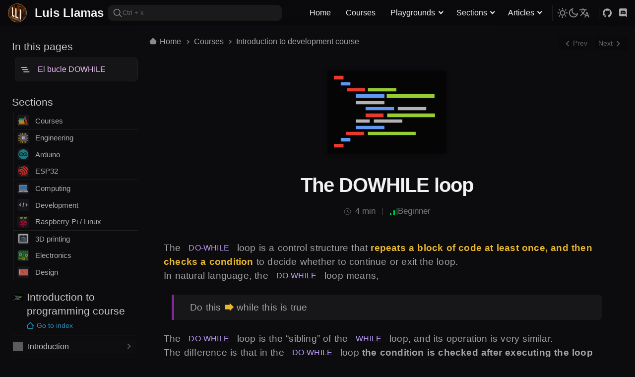

--- FILE ---
content_type: text/html
request_url: https://www.luisllamas.es/en/programming-do-while-loop/
body_size: 8944
content:
<!DOCTYPE html><html data-theme=dark lang=en><head><meta charset=UTF-8><meta content="width=device-width,initial-scale=1,user-scalable=yes" name=viewport><meta content="index, follow, max-image-preview:large, max-snippet:-1, max-video-preview:-1" name=robots><title>The DOWHILE loop</title><meta content="Learn what they are and how to use them DO-WHILE loops - Introduction to programming course" name=description><link href=https://www.luisllamas.es/en/programming-do-while-loop/ rel=canonical><link href=https://www.luisllamas.es/programacion-bucle-dowhile/ rel=alternate hreflang=es><link href=https://www.luisllamas.es/en/programming-do-while-loop/ rel=alternate hreflang=en><link href=/css/critical-8.6.0.css rel=preload as=style><link href=/css/critical-8.6.0.css rel=stylesheet><link href=/css/main-8.6.0.css rel=preload as=style onload="this.onload=null,this.rel=&#34;stylesheet&#34;"><noscript><link href=/css/main-8.6.0.css rel=stylesheet></noscript><link href=/css/mainarticle-8.6.0.css rel=stylesheet><script>const theme_current=localStorage.getItem("mode")||"dark";document.documentElement.setAttribute("data-theme",theme_current)</script><link href=https://www.luisllamas.es/feed/ rel=alternate type=application/rss+xml title="Luis Llamas » Feed"><script type=application/ld+json>{"@context":"https://schema.org","@graph":[{"@type":["Person","Organization"],"@id":"https://www.luisllamas.es/#/schema/person/1673492dbf7cfe4ee68d326a8f22dda6","name":"Luis Llamas","logo":{"@id":"https://www.luisllamas.es/#personlogo"},"sameAs":["https://www.luisllamas.es"]},{"@type":"ImageObject","@id":"https://www.luisllamas.es/#personlogo","name":"Luis Llamas - Logo","width":"256","height":"256","url":"https://www.luisllamas.es/img/lll-icon.png"},{"@type":"WebSite","@id":"https://www.luisllamas.es/#website","url":"https://www.luisllamas.es/","name":"Luis Llamas","description":"Página web de Luis Llamas, Ingeniero Industrial de Zaragoza. Un blog dedicado a compartir noticias y tutoriales sobre ingeniería, informática y diseño","publisher":{"@id":"https://www.luisllamas.es/#/schema/person/1673492dbf7cfe4ee68d326a8f22dda6"},"inLanguage":"es"},{"@type":"ImageObject","@id":"https://www.luisllamas.es/programacion-bucle-dowhile/#primaryimage","inLanguage":"es","url":"https://www.luisllamas.es/img/develop-icon.svg","contentUrl":"https://www.luisllamas.es/img/develop-icon.svg","width":400,"height":266},{"@type":"BreadcrumbList","@id":"https://www.luisllamas.es/programacion-bucle-dowhile/#breadcrumb","itemListElement":[{"@type":"ListItem","position":1,"name":"Inicio","item":"https://www.luisllamas.es/"},{"@type":"ListItem","position":2,"name":"Cursos","item":"https://www.luisllamas.es/cursos/"},{"@type":"ListItem","position":3,"name":"Curso introducción a programación","item":"https://www.luisllamas.es/curso-programacion/"}]},{"@type":"WebPage","@id":"https://www.luisllamas.es/programacion-bucle-dowhile/#webpage","url":"https://www.luisllamas.es/programacion-bucle-dowhile/","name":"El bucle DOWHILE","isPartOf":{"@id":"https://www.luisllamas.es/#website"},"about":{"@id":"https://www.luisllamas.es/#/schema/person/1673492dbf7cfe4ee68d326a8f22dda6"},"datePublished":"2014-04-28T22:25:20+00:00","description":"Aprendemos qué son y cómo usar los bucles DO-WHILE - Curso de introducción a la programación","breadcrumb":{"@id":"https://www.luisllamas.es/programacion-bucle-dowhile/#breadcrumb"},"inLanguage":"es","potentialAction":[{"@type":"ReadAction","target":["https://www.luisllamas.es/programacion-bucle-dowhile/"]}]},{"@type":"Article","@id":"https://www.luisllamas.es/programacion-bucle-dowhile/#article","isPartOf":{"@id":"https://www.luisllamas.es/programacion-bucle-dowhile/#webpage"},"author":{"@id":"https://www.luisllamas.es/#/schema/person/1673492dbf7cfe4ee68d326a8f22dda6"},"headline":"El bucle DOWHILE","datePublished":"2023-06-01T22:51:18.106Z","dateModified":"2025-06-22T13:52:56.951Z","mainEntityOfPage":{"@id":"https://www.luisllamas.es/programacion-bucle-dowhile/#webpage"},"wordCount":668,"publisher":{"@id":"https://www.luisllamas.es/#/schema/person/1673492dbf7cfe4ee68d326a8f22dda6"},"image":{"@id":"https://www.luisllamas.es/programacion-bucle-dowhile/#primaryimage"},"thumbnailUrl":"https://www.luisllamas.es/img/develop-icon.svg","articleSection":"Curso programación","inLanguage":"es"}]}</script><meta content="Luis Llamas" name=author><meta content=same-origin name=view-transition><meta content=article property=og:type><meta content="Luis Llamas" property=og:site_name><meta content=https://www.luisllamas.es/en/programming-do-while-loop/ property=og:url><meta content="The DOWHILE loop" property=og:title><meta content="Learn what they are and how to use them DO-WHILE loops - Introduction to programming course" property=og:description><meta content=https://www.luisllamas.es/images/socials/programacion-bucle-dowhile.webp property=og:image><meta content=summary_large_image name=twitter:card><meta content=@luisllamas name=twitter:creator><meta content=https://www.luisllamas.es/en/programming-do-while-loop/ name=twitter:url><meta content="The DOWHILE loop" name=twitter:title><meta content="Learn what they are and how to use them DO-WHILE loops - Introduction to programming course" name=twitter:description><meta content=https://www.luisllamas.es/images/socials/programacion-bucle-dowhile.webp name=twitter:image><link href=/favicon.ico rel=icon type=image/x-icon><link href=/img/favicon_32.png rel=icon type=image/png sizes=32x32><link href=/img/favicon_16.png rel=icon type=image/png sizes=16x16><script src=/js/analytics-2.0.0.js async data-api=https://analytics.ahrefs.com/api/event data-key=sAx+e6aaHiB307qrQn+I4w></script></head><body><header itemscope itemtype=https://schema.org/WPHeader><div class=site-header><div class=site-header-inner><div class=toplogo-container itemscope itemtype=https://schema.org/Organization><img height=38 src=/img/lll_icon_v2_64x64.png width=38 alt="LuisLlamas Logo"> <a href=/en/ itemprop=url><p itemprop=name>Luis Llamas</p></a></div><div class=site-header-inner-group><button class=search-button title=search><svg class=icon role=img><use href=/img/icon_globals_v6.0.0.svg#search></use></svg> <span>Ctrl + k</span></button><nav class=mainnav itemscope itemtype=https://schema.org/SiteNavigationElement><ul><li><a href=/en/ >Home</a></li><li><a href=/en/courses/ >Courses</a></li><li><span>Playgrounds</span><ul><li><a href=/en/playgrounds/ >Interactive</a></li><li><a href=/en/learn-from-scratch/ >From scratch</a></li><li><a href=/en/cheatsheets/ >CheatSheets</a></li><li><a href=/en/quizs/ >Quizs</a></li></ul></li><li><span>Sections</span><ul><li><a href=/en/arduino-tutorials/ >Arduino</a></li><li><a href=/en/esp8266-esp32-course/ >ESP32</a></li><li><a href=/en/raspberry-pi-course/ >Linux</a></li><li><a href=/en/3d-printing-course/ >3d printing</a></li><li><a href=/en/electronics/ >Electronic</a></li></ul></li><li><span>Articles</span><ul><li><a href=/en/engineering/ >Technology</a></li><li><a href=/en/development/ >Development</a></li><li><a href=/en/computing/ >Computing</a></li><li><a href=/en/renders/ >Portfolio 3D</a></li><li><a href=/en/projects/ >Projects</a></li></ul></li></ul></nav></div><div class="topbar topbar-settings"><div class=topbar-inner><button class="button-link theme-toggle" aria-label=theme-toggle><span class=light><svg class=icon><use href=/img/icon_globals_v6.0.0.svg#sun></use></svg></span><span class=dark><svg class=icon><use href=/img/icon_globals_v6.0.0.svg#moon></use></svg></span></button><div class="activable language-selector"><div><svg class=icon role=img><use href=/img/icon_globals_v6.0.0.svg#translate></use></svg></div><ul><li><a href=/programacion-bucle-dowhile/ >Spanish</a></li><li><a href=/en/programming-do-while-loop/ >English</a></li></ul></div></div></div><div class=top-social><a href=https://github.com/luisllamasbinaburo/ title=github rel=author class="social-icon github"><svg class=social-svg role=img><use href=/img/icon_globals_v6.0.0.svg#github></use></svg> </a><a href=https://discord.com/invite/mSGV5hnxtK/ title=discord-link rel=author class="social-icon discord"><svg class=social-svg role=img><use href=/img/icon_globals_v6.0.0.svg#discord></use></svg></a></div><button class=mobile-button aria-label=button-menu type=button><span class=mobile-buttonspan></span></button></div></div></header><main class=page><div class="row with-left"><aside class=sidebar-left data-sticky=true data-top-gap=60px itemscope itemtype=https://schema.org/WPSideBar><meta content=Sidebar itemprop=name><div class=sidebarmobile-top><a href=/ class=button-link><svg class="icon stroke" role=img><use href=/img/icon_globals_v6.0.0.svg#home></use></svg> <span>Home</span></a><div><div class="activable language-selector button-link"><svg class=icon role=img><use href=/img/icon_globals_v6.0.0.svg#translate></use></svg><ul><li><a href=/programacion-bucle-dowhile/ >Spanish</a></li><li><a href=/en/programming-do-while-loop/ >English</a></li></ul></div><button class="button-link theme-toggle" aria-label=theme-toggle><span class=light><svg class=icon><use href=/img/icon_globals_v6.0.0.svg#sun></use></svg></span><span class=dark><svg class=icon><use href=/img/icon_globals_v6.0.0.svg#moon></use></svg></span></button></div></div><div class="sidebar-widget sidebarmobile-toc"><div><p>In this pages</p></div><div class="activable mobile toc"><div><div><svg class=social-svg role=img><use href=/img/icon_globals_v6.0.0.svg#toc></use></svg></div><span class=current-heading>El bucle DOWHILE</span></div><ul><li><a href=#top>El bucle DOWHILE</a><ul></ul></li><li><a href=#equivalencia-con-bucle-while>Equivalencia con bucle WHILE</a><ul></ul></li><li><a href=#ejemplos-de-bucle-do-while-en-distintos-lenguajes>Ejemplos de bucle DO-WHILE en distintos lenguajes</a><ul></ul></li><li><a href=#funcionamiento-interno-avanzado>Funcionamiento interno</a><ul></ul></li></ul></div></div><div class="activable sidebar-categories sidebar-widget"><svg class=icon role=img><use href=/img/icon_globals_v6.0.0.svg#list></use></svg><p>Sections</p><ul class="highlight-links sidebarcategories" itemscope itemtype=https://schema.org/SiteNavigationElement><li class=underline><a href=/en/courses/ title="Link to Courses" rel=bookmark><img height=24 src=/img/book-icon.svg width=24 alt="" loading=lazy itemprop=image> Courses</a></li><li><a href=/en/engineering/ title="Link to Engineering" rel=bookmark><img height=24 src=/img/electronic-icon.svg width=24 alt="" loading=lazy itemprop=image> Engineering</a></li><li><a href=/en/arduino-tutorials/ title="Link to Arduino" rel=bookmark><img height=24 src=/img/arduino-icon.svg width=24 alt="" loading=lazy itemprop=image> Arduino</a></li><li class=underline><a href=/en/esp8266-esp32-course/ title="Link to ESP32" rel=bookmark><img height=24 src=/img/espressif-icon.svg width=24 alt="" loading=lazy itemprop=image> ESP32</a></li><li><a href=/en/computing/ title="Link to Computing" rel=bookmark><img height=24 src=/img/computer-icon.svg width=24 alt="" loading=lazy itemprop=image> Computing</a></li><li><a href=/en/development/ title="Link to Development" rel=bookmark><img height=24 src=/img/coding-icon.svg width=24 alt="" loading=lazy itemprop=image> Development</a></li><li class=underline><a href=/en/raspberry-pi-course/ title="Link to Raspberry Pi / Linux" rel=bookmark><img height=24 src=/img/rpi-icon.svg width=24 alt="" loading=lazy itemprop=image> Raspberry Pi / Linux</a></li><li><a href=/en/3d-printing-course/ title="Link to 3D printing" rel=bookmark><img height=24 src=/img/3dprinter-icon.svg width=24 alt="" loading=lazy itemprop=image> 3D printing</a></li><li><a href=/en/electronics/ title="Link to Electronics" rel=bookmark><img height=24 src=/img/pcb-icon.svg width=24 alt="" loading=lazy itemprop=image> Electronics</a></li><li><a href=/en/design/ title="Link to Design" rel=bookmark><img height=24 src=/img/design-icon.svg width=24 alt="" loading=lazy itemprop=image> Design</a></li></ul></div><div class="sidebar-widget over-hidden sidebar-outline"><a href=/en/development-course/ ><img height=24 src=/img/develop-icon.svg width=24 loading=lazy itemprop=image><p>Introduction to programming course</p></a><a href=/en/development-course/ class=outline-home><svg role=img><use href=/img/icon_globals_v6.0.0.svg#home></use></svg> Go to index</a><div><ul class=outline itemscope itemtype=https://schema.org/SiteNavigationElement><li class="activable active outline-item toggleable" data-group=t_outline><div><div class=icon-item style=--icon:url(/img/icon/start.svg)></div><span>Introduction</span></div><ul class=outline-submenu><li class=easy><a href=/en/what-is-programming/ >What is programming</a></li><li class=easy><a href=/en/brief-history-of-programming/ >Brief history of programming</a></li><li class=easy><a href=/en/evolution-programming-languages/ >Evolution of languages</a></li><li class=easy><a href=/en/programming-development-phases/ >Software development phases</a></li></ul></li><li class="activable active outline-item toggleable" data-group=t_outline><div><div class=icon-item style=--icon:url(/img/icon/lifecycle.svg)></div><span>Fundamentals</span></div><ul class=outline-submenu><li class=easy><a href=/en/programming-types-of-programs/ >Types of programs</a></li><li class=easy><a href=/en/what-is-a-console-application/ >Console applications</a></li><li class=easy><a href=/en/programming-machine-code/ >Machine code</a></li><li class=easy><a href=/en/programming-assembly-language/ >Assembly language</a></li></ul></li><li class="activable active outline-item toggleable" data-group=t_outline><div><div class=icon-item style=--icon:url(/img/icon/concept.svg)></div><span>Frequent concepts</span></div><ul class=outline-submenu><li class=easy><a href=/en/programming-what-is-a-library/ >What is a library</a></li><li class=easy><a href=/en/programming-what-are-dependencies/ >What are dependencies</a></li><li class=easy><a href=/en/programming-semantic-versioning/ >Semantic versioning</a></li><li class=easy><a href=/en/programming-package-managers/ >Packages and package managers</a></li></ul></li><li class="activable active outline-item toggleable" data-group=t_outline><div><div class=icon-item style=--icon:url(/img/icon/tool.svg)></div><span>Tools</span></div><ul class=outline-submenu><li class=easy><a href=/en/programming-what-is-an-ide/ >What is an IDE</a></li><li class=easy><a href=/en/programming-best-ides/ >Top IDEs</a></li><li class=easy><a href=/en/programming-what-is-source-code-control/ >Source code control</a></li><li class=easy><a href=/en/what-is-visual-studio/ >Visual Studio</a></li><li class=easy><a href=/en/what-is-visual-studio-code/ >Visual Studio Code</a></li><li class=easy><a href=/en/what-is-node-js/ >Node.js</a></li><li class=easy><a href=/en/what-is-and-how-to-use-npm/ >NPM</a></li></ul></li><li class="activable active outline-item toggleable" data-group=t_outline><div><div class=icon-item style=--icon:url(/img/icon/structure.svg)></div><span>Program structure</span></div><ul class=outline-submenu><li class=easy><a href=/en/programming-program-structure/ >Program structure</a></li><li class=easy><a href=/en/programming-program-life-cycle/ >Program lifecycle</a></li><li class=easy><a href=/en/programming-statements-and-blocks/ >Statements and blocks</a></li><li class=easy><a href=/en/programming-indentation/ >What is indentation</a></li><li class=easy><a href=/en/programming-comments/ >What are comments</a></li></ul></li><li class="activable active outline-item toggleable" data-group=t_outline><div><div class=icon-item style=--icon:url(/img/icon/operator.svg)></div><span>Expressions and operators</span></div><ul class=outline-submenu><li class=easy><a href=/en/programming-operators-and-expressions/ >Operators and expressions</a></li><li class=easy><a href=/en/programming-operator-precedence/ >Operator precedence</a></li><li class=easy><a href=/en/programming-access-operators/ >Access operators</a></li><li class=easy><a href=/en/programming-assignment-operators/ >Assignment operators</a></li><li class=easy><a href=/en/programming-arithmetic-operators/ >Arithmetic operators</a></li><li class=easy><a href=/en/programming-comparison-operators/ >Comparison operators</a></li><li class=easy><a href=/en/programming-logical-operators/ >Logical operators</a></li></ul></li><li class="activable active outline-item toggleable" data-group=t_outline><div><div class=icon-item style=--icon:url(/img/icon/variable.svg)></div><span>Variables</span></div><ul class=outline-submenu><li class=easy><a href=/en/programming-what-is-a-variable/ >What is a variable</a></li><li class=easy><a href=/en/programming-what-is-a-constant/ >What is a constant</a></li><li class=easy><a href=/en/programming-scope-of-variables/ >Variable scope</a></li><li class=easy><a href=/en/destructuring-programming/ >Destructuring</a></li></ul></li><li class="activable active outline-item toggleable" data-group=t_outline><div><div class=icon-item style=--icon:url(/img/icon/type.svg)></div><span>Data types</span></div><ul class=outline-submenu><li class=easy><a href=/en/programming-data-types/ >Data types</a></li><li class=easy><a href=/en/typed-vs-untyped-languages/ >Typed and untyped languages</a></li><li class=easy><a href=/en/type-deduction-by-context-programming/ >Type deduction</a></li></ul></li><li class="activable active outline-item toggleable" data-group=t_outline><div><div class=icon-item style=--icon:url(/img/icon/common-types.svg)></div><span>Common types</span></div><ul class=outline-submenu><li class=easy><a href=/en/programming-boolean-types/ >Boolean type</a></li><li class=easy><a href=/en/programming-numeric-types/ >Numeric types</a></li><li class=easy><a href=/en/programming-text-types/ >Text types</a></li><li class=easy><a href=/en/programming-time-types/ >Time types</a></li><li class=easy><a href=/en/programming-enums/ >Enums types</a></li><li class=easy><a href=/en/programming-collections/ >Collection types</a></li><li class=easy><a href=/en/programming-groupings/ >Grouping types</a></li></ul></li><li class="activable active outline-item toggleable" data-group=t_outline><div><div class=icon-item style=--icon:url(/img/icon/reference.svg)></div><span>References</span></div><ul class=outline-submenu><li class=easy><a href=/en/what-is-a-reference/ >What is a reference</a></li><li class=easy><a href=/en/type-value-and-reference/ >Type value and reference</a></li><li class=easy><a href=/en/value-or-reference-parameters/ >Parameters by value or reference</a></li><li class=easy><a href=/en/programming-references-to-functions/ >Function references</a></li></ul></li><li class="activable active outline-item toggleable" data-group=t_outline><div><div class=icon-item style=--icon:url(/img/icon/flow.svg)></div><span>Control flow</span></div><ul class=outline-submenu><li class=easy><a href=/en/programming-flow-control/ >What is control flow</a></li><li class=easy><a href=/en/programming-goto/ >Go-to statement</a></li><li class=easy><a href=/en/programming-conditionals/ >What is a conditional</a></li><li class=easy><a href=/en/programming-loops/ >What is a loop</a></li><li class=easy><a href=/en/exception-handling-try-catch/ >Exceptions and Try-Catch</a></li></ul></li><li class="activable active outline-item toggleable" data-group=t_outline><div><div class=icon-item style=--icon:url(/img/icon/conditional.svg)></div><span>Conditionals</span></div><ul class=outline-submenu><li class=easy><a href=/en/programming-if-statement/ >If conditional</a></li><li class=easy><a href=/en/programming-if-else-statement/ >If-else conditional</a></li><li class=easy><a href=/en/programming-if-elseif-statement/ >If-elseif conditional</a></li><li class=easy><a href=/en/programming-switch-statement/ >Switch conditional</a></li><li class=easy><a href=/en/nested-conditionals-programming/ >Nested condicionals</a></li><li class=easy><a href=/en/programming-ternary-operator/ >Ternary operator</a></li></ul></li><li class="activable active outline-item toggleable" data-group=t_outline><div><div class=icon-item style=--icon:url(/img/icon/loop.svg)></div><span>Loops</span></div><ul class=outline-submenu><li class=easy><a href=/en/programming-while-loop/ >While loop</a></li><li class="easy active"><a href=/en/programming-do-while-loop/ >Do-while loop</a></li><li class=easy><a href=/en/programming-for-loop/ >For loop</a></li><li class=easy><a href=/en/programming-foreach-loop/ >Foreach loop</a></li><li class=easy><a href=/en/nesting-loops-programming/ >Nested loops</a></li></ul></li><li class="activable active outline-item toggleable" data-group=t_outline><div><div class=icon-item style=--icon:url(/img/icon/function.svg)></div><span>Functions</span></div><ul class=outline-submenu><li class=easy><a href=/en/programming-what-is-a-function/ >What is a function</a></li><li class=easy><a href=/en/programming-function-parameters/ >Function parameters</a></li><li class=easy><a href=/en/programming-function-returns/ >Function return value</a></li><li class=easy><a href=/en/function-overloading/ >Function overloading</a></li><li class=easy><a href=/en/programming-lambda-functions/ >Lambda functions</a></li><li class=easy><a href=/en/recursive-functions-programming/ >Recursive functions</a></li><li class=easy><a href=/en/passing-functions-as-parameters/ >Passing functions as parameters</a></li></ul></li><li class="activable active outline-item toggleable" data-group=t_outline><div><div class=icon-item style=--icon:url(/img/icon/collection.svg)></div><span>Collections</span></div><ul class=outline-submenu><li class=easy><a href=/en/what-is-an-array/ >Arrays</a></li><li class=easy><a href=/en/what-is-a-dynamic-array/ >Dynamic arrays</a></li><li class=easy><a href=/en/what-is-a-hashset/ >HashSet</a></li><li class=easy><a href=/en/what-is-a-dictionary/ >Dictionaries</a></li><li class=easy><a href=/en/what-is-a-linked-list/ >LinkedList</a></li><li class=easy><a href=/en/what-is-a-stack/ >Stacks</a></li><li class=easy><a href=/en/what-is-a-queue/ >Queue</a></li><li class=easy><a href=/en/collection-efficiency-in-programming/ >Efficiency of collections</a></li></ul></li><li class="activable active outline-item toggleable" data-group=t_outline><div><div class=icon-item style=--icon:url(/img/icon/group.svg)></div><span>Data structures</span></div><ul class=outline-submenu><li class=easy><a href=/en/what-is-a-struct/ >Structs</a></li><li class=easy><a href=/en/what-is-an-object/ >Objects</a></li><li class=outline-sublink><a href=/en/object-oriented-programming-course/ >Object oriented programming</a></li><li class=easy><a href=/en/what-is-a-tuple/ >Tuples</a></li><li class=easy><a href=/en/what-is-a-graph/ >Graphs</a></li><li class=easy><a href=/en/what-is-a-tree/ >Trees</a></li></ul></li><li class="activable active outline-item toggleable" data-group=t_outline><div><div class=icon-item style=--icon:url(/img/icon/async.svg)></div><span>Asynchrony</span></div><ul class=outline-submenu><li class=easy><a href=/en/programming-asynchrony-concurrency/ >Asynchronous programming</a></li><li class=easy><a href=/en/asynchrony-concurrency-parallelism/ >Concurrency and Parallelism</a></li></ul></li></ul></div></div><div class="sidebar-widget over-hidden sidebar-related"><div><p>Related</p></div><ul class="highlight-links sidebarrelated" itemscope itemtype=http://schema.org/ItemList><li><a href=/en/binary-course/ itemprop=url><img height=24 src=/img/binary-icon.svg width=24 alt=curso-binario loading=lazy itemprop=image> Binary system course</a></li><li><a href=/en/object-oriented-programming-course/ itemprop=url><img height=24 src=/img/poo-icon.svg width=24 alt=curso-programacion-orientada-objetos loading=lazy itemprop=image> POO course</a></li></ul></div><a href=/en/contact/ title="Go to contact" rel=bookmark>✉️ Contact</a></aside><div class="rowcontent with-right"><article itemscope itemtype=https://schema.org/Article><div class=article-topbar><nav class=breadcumbs aria-label=breadcumbs><ul><li><a href=/en/ ><svg class=icon role=img><use href=/img/icon_globals_v6.0.0.svg#home></use></svg> Home</a></li><li><a href=/en/courses/ >Courses</a></li><li><a href=/en/development-course/ >Introduction to development course</a></li></ul></nav><nav class=top-navnextprev aria-label="botones siguiente y anterior"><a href=/en/programming-while-loop/ title="The WHILE loop"><svg class=icon role=img style=transform:rotate(180deg)><use href=/img/icon_globals_v6.0.0.svg#chevron></use></svg> <span>Prev</span> </a><a href=/en/programming-for-loop/ title="The FOR Loop" class=top-navnext><span>Next</span> <svg class=icon role=img><use href=/img/icon_globals_v6.0.0.svg#chevron></use></svg></a></nav></div><header class=articleheader><img height=266 src=/img/develop-icon.svg width=400 alt=programacion-bucle-dowhile itemprop=image aria-label=cover><h1 itemprop=headline>The DOWHILE loop</h1><ul class=articleheader-meta aria-label="información articulo"><li class=articleheader-meta--time><svg class=icon role=img><use href=/img/icon_globals_v6.0.0.svg#clock></use></svg> <span>4 min</span></li><li><div class=articleheader-meta--dificulty><div class="easy signal-icon"><div class=signal-bar></div><div class=signal-bar></div><div class=signal-bar></div></div><span class="easy articlemeta-difficulty">Beginner</span></div></li></ul></header><div class=articlecontent itemprop=articleBody><p>The <span class="badge purple">DO-WHILE</span> loop is a control structure that <em><strong>repeats a block of code at least once, and then checks a condition</strong></em> to decide whether to continue or exit the loop.</p><p>In natural language, the <span class="badge purple">DO-WHILE</span> loop means,</p><blockquote><p>Do this <em><strong>🡆</strong></em> while this is true</p></blockquote><p>The <span class="badge purple">DO-WHILE</span> loop is the “sibling” of the <span class="badge purple">WHILE</span> loop, and its operation is very similar.</p><p>The difference is that in the <span class="badge purple">DO-WHILE</span> loop <strong>the condition is checked after executing the loop body</strong>. Therefore, the loop executes at least once.</p><p><img height=456 src=/images/20104/programacion-bucle-do-while.png width=317 alt=programacion-bucle-do-while loading=lazy></p><div class=caption>DO-WHILE Diagram</div><p>In general, the syntax of a <span class="badge purple">DO-WHILE</span> loop is as follows,</p><div class="code-group no-header" data-group=__single_0><div class=code-group-block data-tab=0><pre class="astro-code dark-plus lang-js" data-language=js style=background-color:#17171c;color:#d4d4d4;overflow-x:auto tabindex=0><code><span class=line><span style=color:#c586c0>do</span></span>
<span class=line><span style=color:#d4d4d4>{</span></span>
<span class=line><span style=color:#6a9955>    // Block of code to execute while the condition is true</span></span>
<span class=line><span style=color:#d4d4d4>}</span></span>
<span class=line><span style=color:#c586c0>while</span><span style=color:#d4d4d4>(</span><span style=color:#9cdcfe>condition</span><span style=color:#d4d4d4>)</span></span>
<span class=line></span>
<span class=line><span style=color:#6a9955>// rest of the code</span></span>
</code></pre></div><div class=copy-container><button class=copy-button aria-label="Copy code" title=Copy><svg fill=none height=14 stroke=currentColor stroke-linecap=round stroke-linejoin=round stroke-width=2 viewBox="0 0 24 24" width=14 xmlns=http://www.w3.org/2000/svg><rect height=13 rx=2 ry=2 width=13 x=9 y=9></rect><path d="M5 15H4a2 2 0 0 1-2-2V4a2 2 0 0 1 2-2h9a2 2 0 0 1 2 2v1"></path></svg></button><div class=copy-flash>Copied!</div></div></div><div class="lll-box lll-blue lll-info"><div class=lll-box-content><p>The code block is executed first and then the condition is checked</p><ul><li>If the condition evaluates to true, the loop repeats and the code block executes again</li><li>If the condition evaluates to false, the loop stops and the program continues with the next instruction after the loop.</li></ul></div></div><h2 id=equivalence-with-while-loop>Equivalence with WHILE Loop</h2><p>Actually <strong>both loops are practically equivalent</strong> <em>(in fact, it’s easy to convert one into the other)</em>.</p><p>Choosing between them <strong>depends on how your program works</strong>. It makes sense to use a <span class="badge purple">DO-WHILE</span> when the condition depends on a process, which is the same process executed inside the loop.</p><p>For example, imagine you have a function <code>calculateThings()</code>, and it returns a result. If the result meets a condition, for example it’s less than 10, you need to calculate it again.</p><p>That with a <span class="badge purple">WHILE</span> loop looks like this:</p><div class="code-group no-header" data-group=__single_1><div class=code-group-block data-tab=0><pre class="astro-code dark-plus lang-js" data-language=js style=background-color:#17171c;color:#d4d4d4;overflow-x:auto tabindex=0><code><span class=line><span style=color:#9cdcfe>result</span><span style=color:#d4d4d4> = </span><span style=color:#dcdcaa>calculateThings</span><span style=color:#d4d4d4>()</span></span>
<span class=line><span style=color:#c586c0>while</span><span style=color:#d4d4d4>(</span><span style=color:#9cdcfe>result</span><span style=color:#d4d4d4> &#x3C; </span><span style=color:#b5cea8>10</span><span style=color:#d4d4d4>)</span></span>
<span class=line><span style=color:#d4d4d4>{</span></span>
<span class=line><span style=color:#9cdcfe>    result</span><span style=color:#d4d4d4> = </span><span style=color:#dcdcaa>calculateThings</span><span style=color:#d4d4d4>()</span></span>
<span class=line><span style=color:#d4d4d4>}</span></span>
<span class=line></span>
<span class=line><span style=color:#6a9955>// rest of the code</span></span>
</code></pre></div><div class=copy-container><button class=copy-button aria-label="Copy code" title=Copy><svg fill=none height=14 stroke=currentColor stroke-linecap=round stroke-linejoin=round stroke-width=2 viewBox="0 0 24 24" width=14 xmlns=http://www.w3.org/2000/svg><rect height=13 rx=2 ry=2 width=13 x=9 y=9></rect><path d="M5 15H4a2 2 0 0 1-2-2V4a2 2 0 0 1 2-2h9a2 2 0 0 1 2 2v1"></path></svg></button><div class=copy-flash>Copied!</div></div></div><p>As we see, the instruction above the <span class="badge purple">WHILE</span> is the same as the one inside the loop body. This situation “smells like <span class="badge purple">DO-WHILE</span>”</p><p>Indeed, if you change the loop to a <span class="badge purple">DO-WHILE</span>, it looks like this, which is more concise and cleaner:</p><div class="code-group no-header" data-group=__single_2><div class=code-group-block data-tab=0><pre class="astro-code dark-plus lang-js" data-language=js style=background-color:#17171c;color:#d4d4d4;overflow-x:auto tabindex=0><code><span class=line><span style=color:#c586c0>do</span></span>
<span class=line><span style=color:#d4d4d4>{</span></span>
<span class=line><span style=color:#9cdcfe>    result</span><span style=color:#d4d4d4> = </span><span style=color:#dcdcaa>calculateThings</span><span style=color:#d4d4d4>()</span></span>
<span class=line><span style=color:#d4d4d4>}</span></span>
<span class=line><span style=color:#c586c0>while</span><span style=color:#d4d4d4>(</span><span style=color:#9cdcfe>result</span><span style=color:#d4d4d4> &#x3C; </span><span style=color:#b5cea8>10</span><span style=color:#d4d4d4>)</span></span>
<span class=line></span>
<span class=line><span style=color:#6a9955>// rest of the code</span></span>
</code></pre></div><div class=copy-container><button class=copy-button aria-label="Copy code" title=Copy><svg fill=none height=14 stroke=currentColor stroke-linecap=round stroke-linejoin=round stroke-width=2 viewBox="0 0 24 24" width=14 xmlns=http://www.w3.org/2000/svg><rect height=13 rx=2 ry=2 width=13 x=9 y=9></rect><path d="M5 15H4a2 2 0 0 1-2-2V4a2 2 0 0 1 2-2h9a2 2 0 0 1 2 2v1"></path></svg></button><div class=copy-flash>Copied!</div></div></div><h2 id=examples-of-do-while-loop-in-different-languages>Examples of DO-WHILE Loop in Different Languages</h2><p>As we said, <strong>the <span class="badge purple">DO-WHILE</span> and <span class="badge purple">WHILE</span> loops are close siblings</strong>. So we don’t expect major syntax differences between them.</p><div class=tabs-segmented><input id=ct-tabs-0 name=ct-tabs type=radio checked=checked><input id=ct-tabs-1 name=ct-tabs type=radio><input id=ct-tabs-2 name=ct-tabs type=radio><input id=ct-tabs-3 name=ct-tabs type=radio><nav class=tabs-nav><div class=tabs-nav-inner><label for=ct-tabs-0>C, C++, C#, Java</label><label for=ct-tabs-1>JavaScript</label><label for=ct-tabs-2>PHP</label><label for=ct-tabs-3>Python</label></div></nav><div class=tabs-body><div class=tab-content><div><p>For example, in <span class="badge yellow">C</span>, <span class="badge yellow">C++</span>, <span class="badge yellow">C#</span> and <span class="badge yellow">Java</span> a <span class="badge purple">DO-WHILE</span> loop looks like this</p><div class="code-group no-header" data-group=__single_3><div class=code-group-block data-tab=0><pre class="astro-code dark-plus lang-csharp" data-language=csharp style=background-color:#17171c;color:#d4d4d4;overflow-x:auto tabindex=0><code><span class=line><span style=color:#569cd6>int</span><span style=color:#9cdcfe> counter</span><span style=color:#d4d4d4> = </span><span style=color:#b5cea8>0</span><span style=color:#d4d4d4>;</span></span>
<span class=line><span style=color:#c586c0>do</span></span>
<span class=line><span style=color:#d4d4d4>{</span></span>
<span class=line><span style=color:#6a9955>	// do something</span></span>
<span class=line><span style=color:#9cdcfe>    counter</span><span style=color:#d4d4d4>++;</span></span>
<span class=line><span style=color:#d4d4d4>} </span><span style=color:#c586c0>while</span><span style=color:#d4d4d4> (</span><span style=color:#9cdcfe>counter</span><span style=color:#d4d4d4> &#x3C; </span><span style=color:#b5cea8>10</span><span style=color:#d4d4d4>);</span></span>
</code></pre></div><div class=copy-container><button class=copy-button aria-label="Copy code" title=Copy><svg fill=none height=14 stroke=currentColor stroke-linecap=round stroke-linejoin=round stroke-width=2 viewBox="0 0 24 24" width=14 xmlns=http://www.w3.org/2000/svg><rect height=13 rx=2 ry=2 width=13 x=9 y=9></rect><path d="M5 15H4a2 2 0 0 1-2-2V4a2 2 0 0 1 2-2h9a2 2 0 0 1 2 2v1"></path></svg></button><div class=copy-flash>Copied!</div></div></div></div></div><div class=tab-content><div><p>In <span class="badge yellow">JavaScript</span> the syntax of the <span class="badge purple">DO-WHILE</span> loop is identical. In this example, the only change is how to define the counter, but the loop syntax is the same</p><div class="code-group no-header" data-group=__single_4><div class=code-group-block data-tab=0><pre class="astro-code dark-plus lang-js" data-language=js style=background-color:#17171c;color:#d4d4d4;overflow-x:auto tabindex=0><code><span class=line><span style=color:#569cd6>let</span><span style=color:#9cdcfe> counter</span><span style=color:#d4d4d4> = </span><span style=color:#b5cea8>0</span><span style=color:#d4d4d4>;</span></span>
<span class=line><span style=color:#c586c0>do</span></span>
<span class=line><span style=color:#d4d4d4>{</span></span>
<span class=line><span style=color:#9cdcfe>    console</span><span style=color:#d4d4d4>.</span><span style=color:#dcdcaa>log</span><span style=color:#d4d4d4>(</span><span style=color:#ce9178>"Iteration"</span><span style=color:#d4d4d4>, </span><span style=color:#9cdcfe>counter</span><span style=color:#d4d4d4>);</span></span>
<span class=line><span style=color:#9cdcfe>    counter</span><span style=color:#d4d4d4>++;</span></span>
<span class=line><span style=color:#d4d4d4>} </span><span style=color:#c586c0>while</span><span style=color:#d4d4d4> (</span><span style=color:#9cdcfe>counter</span><span style=color:#d4d4d4> &#x3C; </span><span style=color:#b5cea8>3</span><span style=color:#d4d4d4>);</span></span>
</code></pre></div><div class=copy-container><button class=copy-button aria-label="Copy code" title=Copy><svg fill=none height=14 stroke=currentColor stroke-linecap=round stroke-linejoin=round stroke-width=2 viewBox="0 0 24 24" width=14 xmlns=http://www.w3.org/2000/svg><rect height=13 rx=2 ry=2 width=13 x=9 y=9></rect><path d="M5 15H4a2 2 0 0 1-2-2V4a2 2 0 0 1 2-2h9a2 2 0 0 1 2 2v1"></path></svg></button><div class=copy-flash>Copied!</div></div></div></div></div><div class=tab-content><div><p>Similarly, in <span class="badge yellow">PHP</span> the <span class="badge purple">DO-WHILE</span> loop is identical, only the way to access variables changes</p><div class="code-group no-header" data-group=__single_5><div class=code-group-block data-tab=0><pre class="astro-code dark-plus lang-php" data-language=php style=background-color:#17171c;color:#d4d4d4;overflow-x:auto tabindex=0><code><span class=line><span style=color:#9cdcfe>$counter</span><span style=color:#d4d4d4> = </span><span style=color:#b5cea8>0</span><span style=color:#d4d4d4>;</span></span>
<span class=line><span style=color:#c586c0>do</span><span style=color:#d4d4d4> {</span></span>
<span class=line><span style=color:#6a9955>    // do something</span></span>
<span class=line><span style=color:#9cdcfe>    $counter</span><span style=color:#d4d4d4>++;</span></span>
<span class=line><span style=color:#d4d4d4>} </span><span style=color:#c586c0>while</span><span style=color:#d4d4d4> (</span><span style=color:#9cdcfe>$counter</span><span style=color:#d4d4d4> &#x3C; </span><span style=color:#b5cea8>10</span><span style=color:#d4d4d4>);</span></span>
</code></pre></div><div class=copy-container><button class=copy-button aria-label="Copy code" title=Copy><svg fill=none height=14 stroke=currentColor stroke-linecap=round stroke-linejoin=round stroke-width=2 viewBox="0 0 24 24" width=14 xmlns=http://www.w3.org/2000/svg><rect height=13 rx=2 ry=2 width=13 x=9 y=9></rect><path d="M5 15H4a2 2 0 0 1-2-2V4a2 2 0 0 1 2-2h9a2 2 0 0 1 2 2v1"></path></svg></button><div class=copy-flash>Copied!</div></div></div></div></div><div class=tab-content><div><p>Finally, <span class="badge yellow">Python</span> does not have a <span class="badge purple">DO-WHILE</span> loop, it only has a <span class="badge purple">WHILE</span> loop. Therefore, it would need to be converted to the equivalent, as we saw earlier</p><div class="code-group no-header" data-group=__single_6><div class=code-group-block data-tab=0><pre class="astro-code dark-plus lang-python" data-language=python style=background-color:#17171c;color:#d4d4d4;overflow-x:auto tabindex=0><code><span class=line><span style=color:#d4d4d4>counter = </span><span style=color:#b5cea8>0</span></span>
<span class=line><span style=color:#6a9955># do things</span></span>
<span class=line><span style=color:#c586c0>while</span><span style=color:#d4d4d4> counter &#x3C; </span><span style=color:#b5cea8>10</span><span style=color:#d4d4d4>:</span></span>
<span class=line><span style=color:#6a9955>    # do things</span></span>
<span class=line><span style=color:#d4d4d4>    counter += </span><span style=color:#b5cea8>1</span></span>
</code></pre></div><div class=copy-container><button class=copy-button aria-label="Copy code" title=Copy><svg fill=none height=14 stroke=currentColor stroke-linecap=round stroke-linejoin=round stroke-width=2 viewBox="0 0 24 24" width=14 xmlns=http://www.w3.org/2000/svg><rect height=13 rx=2 ry=2 width=13 x=9 y=9></rect><path d="M5 15H4a2 2 0 0 1-2-2V4a2 2 0 0 1 2-2h9a2 2 0 0 1 2 2v1"></path></svg></button><div class=copy-flash>Copied!</div></div></div></div></div></div></div><h2 id=internal-operation-advanced>Internal operation <span class="badge red">Advanced</span></h2><p>The internal operation of a <span class="badge purple">DO-WHILE</span> loop is very similar to that of a <span class="badge purple">WHILE</span> loop. The difference is that <strong>the conditional jump is located at the end of the body of the loop</strong>, instead of at the beginning.</p><p><img height=262 src=/images/20104/programacion-bucle-do-while-saltos.png width=321 alt=programacion-bucle-do-while-saltos loading=lazy></p><div class=caption>Conditional jump generated by the DO-WHILE</div><p>In this case, <strong>the program flow directly enters the body of the loop</strong>, so it will always execute once.</p><p>At the end <strong>it encounters a conditional jump</strong>. If it is met, the control flow returns to the start of the body of the loop. Otherwise, it continues with the program <em>(“and so be it”)</em>.</p><div class="lll-box lll-cyan lll-note"><div class=lll-box-content><p>In reality, for those of you with a sharper eye, you will see that in this case the jump occurs when the condition is met, while in the <span class="badge purple">WHILE</span> loop it was when it was not met.</p><p>But don’t worry too much about it, it’s just an example of the many ways to bifurcate code. Also, the CPU has conditional jumps “to spare,” including jumps when a condition is met and when it is not met. So don’t give it too much importance😉.</p></div></div></div><nav class=navnextprev aria-label="botones siguiente y anterior"><div class=navprevnext-inner><div><img height=32 src=/img/develop-icon.svg width=32 loading=lazy itemprop=image><p>Introduction to programming course</p></div><a href=/en/development-course/ class=outline-home><svg role=img><use href=/img/icon_globals_v6.0.0.svg#home></use></svg> Go to index</a></div><div class=navprevnext-buttons><a href=/en/programming-while-loop/ title="The WHILE loop" class="card navprev"><svg class=icon role=img><use href=/img/icon_globals_v6.0.0.svg#chevron></use></svg> <span>Previous</span> <small>The WHILE loop</small> </a><a href=/en/programming-for-loop/ title="The FOR Loop" class="card navnext"><svg class=icon role=img><use href=/img/icon_globals_v6.0.0.svg#chevron></use></svg> <span>Next</span> <small>The FOR Loop</small></a></div></nav><meta content=2023-06-01T22:51:18.106Z itemprop=datePublished><meta content=2025-06-22T13:52:56.951Z itemprop=dateModified><meta content=LuisLlamas itemprop=author><meta content="" itemprop=mainEntityOfPage itemid=https://www.luisllamas.es/en/programming-do-while-loop/ itemscope itemtype=https://schema.org/WebPage></article><div class=sidebar-right data-sticky=true data-top-gap=60px><div class="sidebar-widget over-hidden"><div><svg class=icon role=img><use href=/img/icon_globals_v6.0.0.svg#toc></use></svg><p>On this page</p></div><nav class=toc><ul class=highlight-links><li><a href=#top>The DOWHILE loop</a></li><li><a href=#equivalence-with-while-loop>Equivalence with WHILE Loop</a></li><li><a href=#examples-of-do-while-loop-in-different-languages>Examples of DO-WHILE Loop in Different Languages</a></li><li><a href=#internal-operation-advanced>Internal operation</a></li></ul></nav></div></div></div></div><script src=/js/article-7.0.0.js async type=module></script></main><footer itemscope itemtype=https://schema.org/WPFooter><div class=mainfooter><div><div class=footerlogo-container itemscope itemtype=https://schema.org/Organization><img height=64 src=/img/lll_icon_v2_64x64.png width=64 alt="LuisLlamas Logo" class=footerlogo-image> <a href=/ itemprop=url><p itemprop=name>Luis Llamas</p><p itemprop=description>Engineering, computing and design</p></a></div></div><div><p>Except where expressly noted, the contents of this site are provided under a Creative Commons License BY-NC-SA.</p><img height=50 src=/img/creative-commons.svg width=150 alt=creative-commons-license aria-label="creative commons license" class=creative-img></div><div><div class=sidebarsocial><a href=https://github.com/luisllamasbinaburo/ title=github rel=author class="social-icon github"><svg class=social-svg role=img><use href=/img/icon_globals_v6.0.0.svg#github></use></svg> </a><a href=https://bsky.app/profile/luisllamas.bsky.social title=Blusky rel=author class="social-icon blusky"><svg class=social-svg role=img><use href=/img/icon_globals_v6.0.0.svg#blusky></use></svg> </a><a href=https://twitter.com/LuisLlamas/ title=twitter rel=author class="social-icon twitter"><svg class=social-svg role=img><use href=/img/icon_globals_v6.0.0.svg#twitter></use></svg> </a><a href=https://www.linkedin.com/in/luisllamasbinaburo/ title=linkedin rel=author class="social-icon linkedin"><svg class=social-svg role=img><use href=/img/icon_globals_v6.0.0.svg#linkedin></use></svg> </a><a href=https://www.youtube.com/c/LuisllamasEs/ title=youtube rel=author class="social-icon youtube"><svg class=social-svg role=img><use href=/img/icon_globals_v6.0.0.svg#youtube></use></svg></a></div><div class=sidebardiscord><a href=https://discord.com/invite/mSGV5hnxtK/ title=discord-link rel=author><img height=80 src=/img/discord.svg width=200 alt=discord-logo></a></div></div></div><div class=bottombar><div><span>Copyright ©2026, All rights reserved</span><ul><li><a href=/en/legal-notice/ >Legal notice</a></li></ul></div></div></footer><dialog class=hidden id=search-dialog><search class=loading id=site-search-container><form autocomplete=off data-sourcedata=/en/search_5.0.0.json id=site-search role=search><fieldset><div class=sitesearch-inner id=sitesearch-inner><input id=site-search-query name=q type=text autocomplete=off placeholder="Search something..." spellcheck=false> <svg class=icon role=img><use href=/img/icon_globals_v6.0.0.svg#search></use></svg> <button class=search-close aria-label=button-menu type=button></button></div></fieldset></form><hr><div id=site-search-results-container><div id=site-search-results></div></div></search></dialog><div class=background><picture><source srcset=/img/cover/development-2.avif type=image/avif><source srcset=/img/cover/development-2.webp type=image/webp><img height=900 src=/img/cover/development-2.webp width=1600 alt="" fetchpriority=high style=opacity:1></picture></div><button class=collapsed aria-label="boton volver arriba" id=back-to-top>▲</button><script src=/js/main-7.0.0.js type=module></script><script defer src="https://static.cloudflareinsights.com/beacon.min.js/vcd15cbe7772f49c399c6a5babf22c1241717689176015" integrity="sha512-ZpsOmlRQV6y907TI0dKBHq9Md29nnaEIPlkf84rnaERnq6zvWvPUqr2ft8M1aS28oN72PdrCzSjY4U6VaAw1EQ==" data-cf-beacon='{"version":"2024.11.0","token":"d4fb448b7b83405ea09af01ca63d9a10","r":1,"server_timing":{"name":{"cfCacheStatus":true,"cfEdge":true,"cfExtPri":true,"cfL4":true,"cfOrigin":true,"cfSpeedBrain":true},"location_startswith":null}}' crossorigin="anonymous"></script>
</body></html>

--- FILE ---
content_type: text/css
request_url: https://www.luisllamas.es/css/mainarticle-8.6.0.css
body_size: 8996
content:
article{overflow:hidden}.articlecontent{margin-bottom:2rem;font-size:1.3rem}@media screen and (max-width:1690px){.articlecontent{font-size:1.23rem}}@media screen and (max-width:1280px){.articlecontent{font-size:1.2rem}}@media screen and (max-width:640px){.articlecontent{font-size:1.16rem}}.articlecontent p,.articlecontent li{font-size:inherit;color:#a4a4a4;letter-spacing:.2px;word-spacing:1px;line-height:150%;font-weight:400}@media screen and (max-width:640px){.articlecontent p,.articlecontent li{color:#ababab;font-weight:500}}html[data-theme=light] .articlecontent p:not(.lll-box *),html[data-theme=light] .articlecontent li:not(.lll-box *){color:inherit;font-weight:400}html[data-theme=light] .articlecontent strong:not(.lll-box *):not(h2 *):not(h3 *):not(h4 *):not(h5 *){color:#333;word-spacing:1.8px;font-weight:600}html[data-theme=dark] .articlecontent strong:not(.lll-box *):not(h2 *):not(h3 *):not(h4 *):not(h5 *){color:#e1e1e1;word-spacing:1.8px;font-weight:600}.articlecontent p:not(.lll-box p){margin-top:1.5rem;margin-bottom:.6rem}.articlecontent h1{margin-top:4rem;margin-bottom:4rem;font-size:2.2rem}.articlecontent h2{margin-top:5.5rem;margin-bottom:1.8rem;font-size:2.2rem}.articlecontent>h2::before{content:"";width:2rem;height:2rem;margin-right:.6rem;display:inline-block;background:var(--accent-color-light);mask:url(/img/icon/hashtag-rounded.svg)no-repeat center;mask-size:2rem 2rem;transform:translateY(.25rem)}.articlecontent h3{margin-top:3rem;font-size:1.6rem}.articlecontent>h3::before{--icon-size:.7rem;content:"";color:var(--accent-color-light);width:var(--icon-size);height:.7rem;margin-right:.6rem;border-top:calc(var(--icon-size)*.6) solid transparent;border-bottom:calc(var(--icon-size)*.6) solid transparent;border-left:var(--icon-size) solid currentColor;display:inline-block;transform:translateY(-.12rem)}.articlecontent h4{margin-top:1.85rem;font-size:1.4rem}.articlecontent h5{margin-top:1.5rem;font-size:1.2rem}@media screen and (max-width:991px){.articlecontent h1{font-size:1.6rem}.articlecontent h2{margin-bottom:1.4rem;font-size:1.6rem}.articlecontent>h2::before{width:1.6rem;height:1.6rem;mask-size:1.6rem 1.6rem}.articlecontent h3{font-size:1.4rem}.articlecontent h4{margin-top:1.3rem;font-size:1.1rem}}.articlecontent>h2:first-child,.articlecontent>h3:first-child,.articlecontent>h4:first-child{margin-top:2.5rem}html[data-theme=dark] .articlecontent :where(h1,h2){font-weight:700}html[data-theme=dark] .articlecontent :where(h3,h4,h5){font-weight:500}.articlecontent :where(h2,h3,h4,h5) :where(code,strong){color:var(--accent-color-light);font-family:var(--font-normal)}.articlecontent :where(h2,h3,h4,h5) :where(em){color:var(--text-color);font-family:var(--font-normal)}.articlecontent :where(h2,h3,h4,h5) em *{color:var(--text-color);font-family:var(--font-normal)}.articlecontent ul,.articlecontent ol{margin-bottom:1rem;padding-inline-start:2rem}.numbered ol{padding-left:2rem}.markless ul,.markless ol{padding-left:.6rem}@media screen and (max-width:991px){.articlecontent ul,.articlecontent ol{padding-inline-start:1rem}}.articlecontent em{color:#635e5e!important;font-style:normal}.color-orange{color:#cb8e4d!important}.color-red{color:#d7427d!important}.color-blue{color:#597ec0!important}.color-green{color:#2dd264!important}.color-yellow{color:#c6b853!important}.color-purple{color:#915fb9!important}.color-cyan{color:#4dcbbf!important}.color-pink{color:var(--accent-color-light)!important}.weight-500{font-weight:500!important}.italic{font-style:italic}.articlecontent strong em,.articlecontent em strong{color:var(--accent-strong-color)!important;font-style:normal}.articlecontent li{padding-left:5px;margin-top:.5rem;margin-bottom:.5rem}.articlecontent li>p{margin-top:.5rem!important;margin-bottom:1.2rem!important}.articlecontent li::marker{content:"▸";font-size:1.4rem}.articlecontent .numbered ol li,.articlecontent ol.numbered li{list-style:inherit}.articlecontent .markless li::marker{content:none}.articlecontent .numbered ol li::marker,.articlecontent ol.numbered li::marker{content:normal}.articlecontent img{border-radius:8px;margin:2rem auto 1rem auto;max-width:100%;height:auto}.articlecontent a{font-size:.95em;vertical-align:baseline;color:var(--accent-color-secondary);font-weight:400}.articlecontent a:hover{text-decoration:underline}.articlecontent p>code,.articlecontent li>code{border-radius:6px;padding:.1rem .3rem;font-weight:400;vertical-align:text-bottom;margin:0;background:#b0b0a325;color:var(--code-color);font-size:.9em;font-family:var(--font-code);position:relative;top:2px}html[data-theme=light] .articlecontent p>code,html[data-theme=light] .articlecontent li>code{background:#0000001a}.articlecontent strong code{background:0 0;border-radius:8px;padding:0 .4rem!important;color:var(--code-color)!important;font-weight:500!important;font-size:.95em;font-family:var(--font-code)}.articlecontent pre{border:var(--surface-border);border-radius:8px;overflow-x:auto;margin:0;padding:.5rem 0;font-size:.95em;min-height:2rem}.articlecontent pre code{counter-reset:step;counter-increment:step 0;font-size:.95em;font-family:var(--font-code)}.articlecontent .tabs pre,.articlecontent .lll-box pre{margin-top:.8rem;margin-bottom:1.2rem}.articlecontent code .line::before{content:counter(step);counter-increment:step;width:1.8rem;margin-right:1rem;display:inline-block;text-align:right;color:rgba(115,138,148,.7)}html[data-theme=dark] img[src="/img/github-full.svg"]{filter:brightness(10)}blockquote{margin:1.5rem 1rem;padding:.2rem 1.5rem;background:#2a2a2a63;position:relative;overflow:hidden;border-radius:0 8px 8px 0;border-left:5px solid #822595;color:var(--accent-color-secondary)}html[data-theme=light] blockquote{background:#6060602e;color:var(--text-color)}blockquote p{margin:.5rem!important;font-size:1.2rem}article hr{border:0;margin:1.5rem 0 0 0;border-top:1px solid var(--divider-color-lighter)}.table-wrap{width:fit-content;max-width:100%;overflow-x:auto;margin:2.5rem auto 2rem auto;background:#0f0e11;border:1px solid #222;border-radius:8px}.full-table .table-wrap{width:100%}table{margin:0;width:100%;text-align:left;border-collapse:collapse;border-spacing:0;font-size:.85em}@media (max-width:1280px){table{font-size:.9em}}@media (max-width:991px){table{font-size:.95em}}th{background:#161618;color:#60a5fa;padding:12px 20px;font-weight:600;text-transform:uppercase;letter-spacing:1px;border-bottom:1px solid #212123}td{padding:10px 20px;color:#999;border-bottom:1px solid #212123}@media (max-width:991px){th,td{padding:8px 12px}}th,td{border-left:none;border-right:none;border-top:none}tr:last-child td{border-bottom:none}thead,tfoot{background:0 0}tr:nth-child(even) td{background:0 0}tr:hover td{background:#131315;color:#e1e1e1}.full-table table{width:100%!important}td code{color:var(--code-color)}html[data-theme=light] .table-wrap{background:#fff;border-color:#ddd}html[data-theme=light] .articlecontent th{background:#f1f5f9;color:#334155;border-bottom-color:#e2e8f0}html[data-theme=light] .articlecontent td{color:#344256;border-bottom-color:#e2e8f0}html[data-theme=light] tr:hover td{background:#f8fafc;color:#0f172a}.navnextprev{border-top:1px solid var(--divider-color-lighter);font-weight:500;padding:1rem 0;max-width:calc(var(--article-max-width) + 40px);margin:2.5rem auto 1rem auto}.navnextprev .navprevnext-inner{display:flex;flex-wrap:wrap;justify-content:space-between;align-items:center;padding:0 1rem;margin-bottom:1.5rem}.navnextprev .navprevnext-inner div{display:flex;align-items:center;gap:12px}.navnextprev .navprevnext-inner a{display:block;width:fit-content;position:relative;margin:.5rem 0 0 1rem}.navnextprev .navprevnext-inner p{display:inline-block;font-size:1.4rem;font-weight:400;margin:0 .5rem 0 0;color:var(--text-color-dark)}.navnextprev .navprevnext-buttons{margin:1rem;display:grid;grid-template-columns:1fr 1fr;gap:32px}.navnextprev .navprevnext-buttons a{flex-grow:1;border-radius:10px;display:flex;flex-direction:column;position:relative;text-decoration:none;color:var(--text-color-dark)}.navnextprev .navprevnext-buttons span{color:var(--accent-color);font-size:1rem;font-weight:500}.navnextprev .navprevnext-buttons small{font-family:var(--font-normal);color:var(--text-selectable);font-weight:500;font-size:1.1rem}.navnextprev .navprevnext-buttons a{padding:1rem 2rem}.navnextprev .navprevnext-buttons a:hover small{color:var(--text-selectable-selected)}.navnextprev .navprevnext-buttons a.navnext{text-align:right;grid-column-start:2}@media screen and (max-width:991px){.navnextprev .navprevnext-buttons{grid-template-columns:100%;gap:16px}.navnextprev .navprevnext-buttons a.navnext{text-align:right;grid-column-start:1}}.navnextprev .navprevnext-buttons a .icon{--icon-size:1.8rem;position:absolute;top:.9rem;color:var(--accent-color);width:var(--icon-size);height:var(--icon-size)}.navnextprev .navprevnext-buttons a.navprev .icon{left:-.15rem;transform:rotate(180deg)}.navnextprev .navprevnext-buttons a.navnext .icon{right:.05rem}.article-topbar{display:flex;margin:auto;margin-top:10px;max-width:calc(var(--article-max-width) + 80px)}@media screen and (max-width:991px){.article-topbar{display:flex;flex-direction:column}}.articleheader{margin:auto;margin-top:20px;max-width:calc(var(--article-max-width) + 40px)}.articleheader h1{display:block;margin:1rem auto auto auto;font-size:2.5rem;line-height:1.5em;text-align:center;color:var(--text-color-dark);max-width:46rem;text-wrap-style:balance}.articleheader img{margin:.25rem auto 0 auto;max-width:100%;height:266px;border-radius:16px}@media screen and (max-width:991px){.articleheader img{height:calc(.6*266px);width:calc(.6*400px)}}.articleheader img[src$=".svg"]{background:0 0!important;border:0!important;box-shadow:none!important;max-width:calc(320px - 4rem);max-height:calc(266px - 4rem);padding:.5rem}.articleheader hr{margin-top:.3rem;margin-bottom:.1rem;border-color:var(--divider-color-lighter)}.articleheader-meta{display:flex;justify-content:center;align-items:center;font-size:1.05rem;font-weight:400;color:#777;margin-top:.7rem;margin-bottom:3rem}.articleheader-meta li+li:before{content:"|";margin:0 .8rem;opacity:.5;font-size:.95em;margin-top:-1px}.articleheader-meta li{display:flex;align-items:center}.articleheader-meta li.articleheader-meta--date .icon,.articleheader-meta li.articleheader-meta--time .icon{margin-right:.4rem}.articleheader-meta--dificulty{display:flex;align-items:center;gap:.5rem}.articleheader-meta--dificulty .signal-icon{margin-top:0}.articleheader-meta .icon{width:1.1rem;height:1.1rem;margin:0}@media screen and (max-width:991px){.articleheader h1{font-size:1.8rem}.articleheader-meta{margin-bottom:1rem}}.top-navnextprev{display:grid;grid-template-columns:1fr 1fr;font-size:.9rem;color:#777;position:relative;opacity:.8;height:2rem;margin-top:.2rem;place-items:start;gap:6px}.top-navnextprev a{margin:0;display:flex;justify-self:start;background:#0003;padding:.2rem .5rem;border-radius:4px}html[data-theme=light] .top-navnextprev a{background:#fff2}.top-navnextprev a.top-navnext{text-align:right;grid-column-start:2;justify-content:end;justify-self:end}.top-navnextprev a:hover{color:var(--text-selectable-selected);background:#5552}.top-navnextprev .icon{top:1px;margin:0}.articletags a{text-decoration:none;color:var(--text-color-dark)}.articletags{padding-top:1rem;font-weight:700;font-size:1.2rem;margin:1em auto 2rem auto;max-width:calc(var(--article-max-width) + 40px)}.articletags ul{display:inline-block;padding-left:5px}.articletags ul li{text-align:center;min-width:24px;padding:0 8px;display:inline-block;font-weight:400;margin:3px;border:1px solid var(--secundary-color);border-radius:2rem;position:relative}.articletags ul li a{display:block;line-height:1.8rem;padding:0 4px;font-size:.85rem;color:var(--text-color)}.articletags ul li a::before{content:"";inset:0;position:absolute;z-index:-1;border-radius:14px;background-color:var(--secundary-color);opacity:.05;transition:opacity .25s}.articletags ul li:hover a::before{opacity:.15}.relatedposts{border-top:1px solid var(--divider-color-lighter);border-bottom:1px solid var(--divider-color-lighter);font-weight:500;margin:2rem 0 1rem 0}.relatedposts .card-grid{margin:1.2rem 0 1.5rem 0;gap:1rem}.lll-box{--lll-fg:hsl(from var(--lll-box) h 55% 40%);--lll-strong:hsl(from var(--lll-box) h 52% 45%);--lll-icon-size:2rem;display:flex;align-items:center;color:#b5b5b5;margin-top:1.8rem;border-radius:8px;margin-bottom:15px;min-height:4rem;padding:8px 14px;position:relative;font-weight:400;background:color-mix(in srgb,var(--lll-box),#0000 75%);border:1px solid var(--lll-box);box-shadow:rgba(0,0,0,.66)0 3px 12px -5px}.lll-box.hard{background:color-mix(in srgb,var(--lll-box),#000 15%);border:0}:root[data-theme=light] .lll-box{background:color-mix(in srgb,var(--lll-box),#ffff 75%);box-shadow:rgba(0,0,0,.33)0 3px 7px -5px;border:1px solid color-mix(in srgb,var(--lll-box),#ffff 70%)}:root[data-theme=light] .lll-box p,:root[data-theme=light] .lll-box li,:root[data-theme=light] .lll-box em{color:#333!important}.lll-box-content{width:100%;padding-left:calc(var(--lll-icon-size)*1.5);color:inherit}.lll-box h1,.lll-box h2,.lll-box h3,.lll-box h4{font-size:1.65rem;margin-top:.28rem;margin-bottom:1rem}.lll-box-content p{margin-top:5px;margin-bottom:5px;color:inherit}.lll-box-content *+p{margin-top:1.5rem}.lll-box-content a{color:var(--lll-strong);font-weight:500}.lll-box-content a::before{content:"";background-size:1.2rem;width:1.2rem;height:1.2rem;margin-right:.4rem;display:inline-block;vertical-align:baseline;background:var(--lll-strong);mask:url(/img/lll-box/lll-box-icon-link.svg)no-repeat center;transform:translateY(.2rem)}.lll-box-content a:hover{text-decoration:underline}.lll-box-content::before{font-size:1.5rem;left:.9rem;position:absolute}.lll-box .lll-box-content::before{content:"";width:var(--lll-icon-size);height:var(--lll-icon-size);display:block;font-size:1.5em;top:1rem;background:var(--lll-fg);mask:var(--lll-icon) no-repeat center;mask-size:var(--lll-icon-size)}:root[data-theme=light] .lll-box .lll-box-content::before{background:hsl(from var(--lll-strong) h 60% 35%)}.lll-box-content ul,.lll-box-content ol{margin:.6rem 0;padding-left:1.5rem}@media (max-width:991px){.lll-box{--lll-icon-size:1.4rem}.lll-box-content ul,.lll-box-content ol{padding-left:.8rem}}.lll-box-content ul:first-child,.lll-box-content ol:first-child{margin-top:0!important}.lll-box-content li{color:inherit}.lll-box-content li::marker,.lll-box-content strong{color:var(--lll-strong)}html[data-theme=light] .lll-box-content li::marker,html[data-theme=light] .lll-box-content strong{color:hsl(from var(--lll-strong) h 55% 40%)}.lll-area{--lll-box:#3e3d43;--lll-fg:#757282;display:flex;flex-direction:column;padding:.75rem 1rem;border:2px dashed var(--lll-box);border-radius:16px;margin:2rem 0;background:color-mix(in srgb,var(--lll-box),#0000 90%)}.lll-blue{--lll-box:#1c3043}.lll-green{--lll-box:#123d33}.lll-yellow{--lll-box:#3f3b25}.lll-red{--lll-box:#3c1b2e}.lll-ocean{--lll-box:#283138;--lll-fg:#516375;--lll-strong:#5281b0}.lll-grey{--lll-box:#363636;--lll-fg:#555;--lll-strong:#5a7ac6}.lll-dark-orange{--lll-box:rgb(33, 33, 38);--lll-fg:#555;--lll-strong:#d7af72}.lll-dark-orange.lll-explain{--lll-fg:var(--lll-strong)}.lll-dark-pink{--lll-box:rgb(33, 33, 38);--lll-fg:#887eb0;--lll-strong:#afa3df}.lll-dark-green{--lll-box:rgb(33, 33, 38);--lll-fg:#72d7af;--lll-strong:#27b774}.lll-dark-red{--lll-box:rgb(33, 33, 38);--lll-fg:#d77281;--lll-strong:#df5f7d}.lll-cyan{--lll-box:#203e47}.lll-dark-cyan{--lll-box:rgb(33, 33, 38);--lll-fg:#1a7373;--lll-strong:#19888a}.lll-dark-blue{--lll-box:rgb(33, 33, 38);--lll-fg:#405e8a;--lll-strong:#3b6eb8}.lll-dark-yellow{--lll-box:rgb(33, 33, 38);--lll-fg:#b39e47;--lll-strong:#d6bb3e}.lll-purple{--lll-box:#31143d;--lll-strong:#ad51d3}.lll-deep-purple{--lll-box:#3e296a}.lll-pink{--lll-box:#614a67}.lll-steel{--lll-box:#3e3d43;--lll-fg:#757282}.lll-dashed{border-style:dashed;border-width:2px}.lll-box.lll-attached{margin-bottom:.8rem;margin-top:1rem}.lll-box.lll-attached:not(:last-child){margin-bottom:2.5rem}.lll-fit{font-size:.95em}.lll-box.lll-fit .lll-box-content{padding-left:2.5rem}.lll-box.lll-fit .lll-box-content::before{top:.35rem;width:1rem}.lll-info{--lll-icon:url('/img/lll-box/lll-box-icon-info.svg')!important}.lll-tip{--lll-icon:url('/img/lll-box/lll-box-icon-bulb.svg')!important}.lll-warning{--lll-icon:url('/img/lll-box/lll-box-icon-warning.svg')!important}.lll-danger{--lll-icon:url('/img/lll-box/lll-box-icon-danger.svg')!important}.lll-link{--lll-icon:url('/img/lll-box/lll-box-icon-link.svg')!important}.lll-reference{--lll-icon:url('/img/lll-box/lll-box-icon-reference.svg')!important}.lll-note{--lll-icon:url('/img/lll-box/lll-box-icon-note.svg')!important}.lll-spark{--lll-icon:url('/img/lll-box/lll-box-icon-spark.svg')!important}.lll-check{--lll-icon:url('/img/lll-box/lll-box-icon-check.svg')!important}.lll-cross{--lll-icon:url('/img/lll-box/lll-box-icon-cross.svg')!important}.lll-cube{--lll-icon:url('/img/lll-box/lll-box-icon-cube.svg')!important}.lll-example{--lll-icon:url('/img/lll-box/lll-box-icon-example.svg')!important}.lll-question{--lll-icon:url('/img/lll-box/lll-box-icon-question.svg')!important}.lll-task{--lll-icon:url('/img/lll-box/lll-box-icon-task.svg')!important}.lll-experiment{--lll-icon:url('/img/lll-box/lll-box-icon-flask.svg')!important}.lll-explain{--lll-icon:url('/img/lll-box/lll-box-icon-arrow-up.svg')!important}.lll-like{--lll-icon:url('/img/lll-box/lll-box-icon-like.svg')!important}.lll-unlike{--lll-icon:url('/img/lll-box/lll-box-icon-unlike.svg')!important}.lll-url{--lll-icon:url('/img/lll-box/lll-box-icon-url.svg')!important}.lll-filepath{--lll-icon:url('/img/lll-box/lll-box-icon-filepath.svg')!important}.lll-command{--lll-icon:url('/img/lll-box/lll-box-icon-command.svg')!important}.lll-registry{--lll-icon:url('/img/lll-box/lll-box-icon-registry.svg')!important}.lll-box.no-icon .lll-box-content{padding-left:.5rem}.lll-box.no-icon .lll-box-content::before{content:none}.lll-area .lll-box-content{padding-left:0}.lll-area .lll-box-content::before{content:none!important}.lll-area.with-icon .lll-box-content{padding-left:3rem}.lll-area.with-icon .lll-box-content::before{content:""!important}.lll-box.expander{max-height:100%;overflow:hidden;align-items:flex-start;cursor:pointer}.lll-box.expander :where(h1,h2,h3,h4,h5):first-child{font-size:1.55rem;margin-top:.45rem}.lll-box.expander:hover{filter:brightness(1.2)}.lll-box.expander.active{max-height:2rem}.lll-box.expander>.lll-box-content{max-height:1800px;transition:max-height .3s ease-in-out}.lll-box.expander.active>.lll-box-content{max-height:32px}.lll-box.expander>.lll-box-content::after{content:"Expande para leer más";position:absolute;top:1rem;right:50px;font-size:.8rem;pointer-events:none;color:#6b6b6b;opacity:.6;transition:opacity .6s}.lll-box.expander.active>.lll-box-content::after{opacity:1}html[lang=en] .lll-box.expander::after{content:"Expand to read more"}.lll-box.expander::after{--arrow-size:0.8rem;content:"";position:absolute;border-style:solid;border-width:.15em .15em 0 0;height:var(--arrow-size);width:var(--arrow-size);top:1.4rem;right:1.4rem;transition:all .35s;transform:rotate(135deg)}.lll-box.expander.active::after{transform:rotate(45deg)}pre,.copyable{margin-top:0!important}.copy-container{position:absolute;top:3px;right:10px;max-height:0;text-align:right;z-index:1}@media (max-width:991px){.code-group-tabs{padding:5px 10px}.code-group-tabs::before{left:8px}}.copy-button{border:0;height:27px;width:27px;border-radius:16px;background:0 0;transition:all .5s;cursor:pointer}.copy-container .copy-button svg{fill:var(--codecopy-fill);stroke:var(--codecopy-stroke)}.copy-button:hover,.copy-button:focus{background:#4444}.copy-button:hover svg,.copy-button:focus svg{fill:var(--codecopy-fill-hover);stroke:var(--codecopy-stroke-hover)}.copy-flash{position:absolute;top:-25px;right:0;background:#10b981;color:#fff;font-size:10px;padding:2px 6px;border-radius:4px;opacity:0;transition:opacity .3s;pointer-events:none;font-weight:600}.copy-flash.show{opacity:1}.articlecontent .inline{font-weight:500;font-size:.95rem;padding:.1rem .3rem;vertical-align:bottom;margin:0 .1rem}.articlecontent .badge{font-weight:500;font-size:.85em;border-radius:4px;padding:3px 8px;display:inline-flex;align-items:center;justify-content:center;margin:0 .1rem;position:relative;vertical-align:1px;line-height:1}.articlecontent h1 .badge,.articlecontent h2 .badge,.articlecontent h3 .badge,.articlecontent h4 .badge{font-weight:500;font-size:1.05rem;padding:.1rem .4rem;vertical-align:text-bottom;vertical-align:10%}.articlecontent .blue{--e-color:hsl(220, 75%, 65%)}.articlecontent .yellow{--e-color:hsl(42, 95%, 52%)}.articlecontent .red{--e-color:hsl(335, 94%, 60%)}.articlecontent .green{--e-color:hsl(130, 65%, 55%)}.articlecontent .purple{--e-color:hsl(260, 90%, 80%)}.articlecontent .pink{--e-color:hsl(300, 55%, 70%)}.articlecontent .grey{--e-color:#cccccc}.articlecontent .white{--e-color:hsl(0, 0%, 94%)}.articlecontent span a{color:inherit}.articlecontent .leftarrow::after{--icon-size:0.7rem;content:"";width:var(--icon-size);height:var(--icon-size);margin-left:.4rem;display:inline-block;vertical-align:baseline;background:#ddd;mask:url(/img/lll-box/lll-box-icon-leftarrow.svg)no-repeat center;mask-size:var(--icon-size)}.articlecontent .leftarrow a::before{content:none}.articlecontent .badge{background:color-mix(in srgb,var(--e-color),transparent 90%);border:1px solid color-mix(in srgb,var(--e-color),transparent 70%);color:var(--e-color)}.badge.badge-led{vertical-align:5px}.badge-led::before{content:"";display:inline-block;width:6px;height:6px;background-color:var(--e-color);border-radius:50%;margin-right:8px;box-shadow:0 0 6px var(--e-color);opacity:.9}.articlecontent .badge.white{color:#bbb}html[data-theme=light] .articlecontent .badge{background:hsl(from var(--e-color) h 35% 55%);border:1px solid hsl(from var(--e-color) h 35% 55%);color:#eee}html[data-theme=light] .articlecontent .badge.white,html[data-theme=light] .articlecontent .badge.grey{background:#999;border:1px solid #aaa}.tabs{--tabs-top-bottom:var(--lll-box, var(--accent-color-secondary));--tabs-left-right:var(--surface-light-border-color);--tabs-text:var(--text-color-dark);margin:2.2rem 0 2.4rem 0;display:flex;flex-wrap:wrap;overflow-x:hidden}.tabs.alternate,.tabs.cardtab{--tabs-top-bottom:var(--surface-light-border-color);--tabs-text:var(--accent-color)}.tabs.headless label{display:none}.tabs.cardtab .tab-content{border:var(--surface-border);border-radius:0 12px 12px 12px}.tabs.headless .tab-content{border-radius:12px;border:1px solid var(--tabs-content-top-bottom)!important}.tabs [type=radio]{display:none}.tabs>label{--tabs-bg:color-mix(in srgb, var(--lll-box, var(--background)), var(--background) 75%);--tabs-label-border-dummy:var(--tabs-bg);margin-bottom:-2px;padding:8px 15px;border:1px solid var(--surface-light-border-color);border-bottom:none;color:var(--divider-color-darker);font-size:.95rem;letter-spacing:.5px;cursor:pointer;user-select:none}html[data-theme=light] .tabs>label{border:1px solid #b2b1b5}.tabs input:checked+label{background:var(--tabs-bg);z-index:99;border-top:2px solid var(--tabs-top-bottom);border-bottom:2px solid var(--tabs-label-border-dummy);border-left:1px solid var(--tabs-left-right);border-right:1px solid var(--tabs-left-right);margin-bottom:-2px;padding-bottom:2px;color:var(--tabs-text);font-weight:500;letter-spacing:.2px;z-index:999}.tabs.alternate input:checked+label{border-top:2px solid var(--accent-color)}.tabs input:not(:checked)+label{background:#77777716}.tabs input:not(:checked)+label:hover{background:#9993}.tab-content{--tabs-content-left-right:var(--tabs-left-right);--tabs-content-top-bottom:var(--lll-box, var(--tabs-top-bottom));--tabs-bg:color-mix(in srgb, var(--lll-box, transparent), #0000 75%);--lll-fg:hsl(from var(--lll-box) h 55% 40%);--lll-strong:hsl(from var(--lll-box) h 52% 45%);--lll-icon-size:2rem;order:99;background:var(--tabs-bg);border-top:2px solid var(--tabs-content-top-bottom);border-bottom:2px solid var(--tabs-content-top-bottom);border-left:1px solid var(--tabs-content-left-right);border-right:1px solid var(--tabs-content-left-right);display:none;padding:.8rem 14px;width:100%}.tabs.tabs.cardtab .tab-content{--tabs-bg:color-mix(in srgb, var(--lll-box, #2A2A2A), #0000 75%)}.articlecontent .tab-content>:first-child,.articlecontent .tab-content div>:first-child{margin-top:.2rem}.articlecontent .tab-content>:last-child,.articlecontent .tab-content div>:last-child{margin-bottom:.2rem}.tabs-segmented.titleless .tab-content div>:nth-child(2){margin-top:.2rem}.articlecontent .tab-content>:first-child,.articlecontent .tab-content div>:first-child{margin-top:.2rem}.articlecontent .tab-content .code-group{margin-top:1rem;margin-bottom:1rem}.content-card .code-group,.article-card .code-group{margin-top:.8rem;margin-bottom:.8rem}.articlecontent .lll-box-content .code-group{margin-top:1rem;margin-bottom:1.2rem}.tabs input:checked+label+.tab-content{display:block}.titleless h2,.titleless h3,.titleless h4{position:absolute;width:1px;height:1px;padding:0;margin:-1px;overflow:hidden;clip:rect(0,0,0,0);white-space:nowrap;border:0}.tabs .lll-box-content li::marker,.tabs .lll-box-content strong{color:var(--lll-strong)!important}.articlecontent .tabs label code{color:var(--code-color)}.tab-content:has(>div>.code-group:only-child),.tab-content:has(>div>.code-group:only-child)>div,.tab-content:has(>div>.code-group:only-child)>div>.code-group,.tab-content:has(>div>.code-group:only-child)>div>.code-group>.code-group-block{margin:0;padding:0;border-radius:0 0 12px 12px;border:0}.tab-content:has(>div>.code-group:only-child)>div>.code-group>.code-group-block>pre{margin:0;padding:1rem 0;border-radius:0 0 12px 12px;border:0}.tabs-segmented{--border:var(--surface-border-color);--text-muted:#9ca3afA0;--text-main:#e0e0e0;--bg-element:#24232a;display:block;width:100%;margin:2.5rem 0 2.5rem 0;position:relative}.content-card .tabs-segmented,.article-card .tabs-segmented{margin:1rem 0 1rem 0}html[data-theme=light] .tabs-segmented{--text-muted:#666;--text-main:#333;--bg-element:#ddd}.tabs-segmented>input{display:none}.tabs-segmented .tabs-nav{display:inline-flex;background:var(--surface-header);padding:5px;border-radius:10px 10px 0 0;border:1px solid var(--border);border-bottom:none;max-width:100%;width:100%;overflow-x:auto;margin-bottom:0;scrollbar-width:none}html[data-theme=light] .tabs-segmented .tabs-nav{background:#eee;border:1px solid #ccc}.tabs-segmented .tabs-nav-inner{display:inline-flex;background:#0e0e11;padding:5px;border-radius:10px;border:1px solid #21212390;box-shadow:0 0 8px 0#000000cc inset;gap:5px;position:relative}.tabs-segmented .tabs-nav label{padding:4px 18px;cursor:pointer;font-size:.95rem;font-weight:500;border-radius:8px;color:var(--text-muted);transition:all .2s ease;user-select:none;white-space:nowrap;margin:0;border:0}.tabs-segmented .tabs-nav label code{color:var(--code-color)}.tabs-segmented.js-tabs-enabled .tabs-nav{position:relative}.tabs-segmented.js-tabs-enabled .glider{position:absolute;left:0;top:10px;bottom:10px;background:var(--bg-element);border-radius:8px;transition:transform .25s cubic-bezier(.4,0,.2,1),width .25s cubic-bezier(.4,0,.2,1);z-index:0;box-shadow:0 1px 2px rgba(0,0,0,.2);pointer-events:none}.tabs-segmented.js-tabs-enabled .tabs-nav label{position:relative;z-index:1;background-color:transparent!important}.tabs-segmented.js-tabs-enabled .tabs-nav label:hover{position:relative;z-index:1;background:rgba(255,255,255,.04)!important}@keyframes slideOut{to{opacity:0;transform:translateY(-10px)}}.tabs-segmented .tabs-nav label:hover{color:var(--text-main);background:rgba(255,255,255,.05)}html[data-theme=light] .tabs-segmented .tabs-nav label:hover{background:rgba(0,0,0,.05)}.tabs-segmented .tabs-body{border:1px solid var(--border);border-radius:0 0 10px 10px;padding:0;background:0 0;min-height:100px;margin-top:0}.tabs-segmented .tab-content{display:none;padding:1rem;animation:slideIn 1s ease;border:0;width:100%}@keyframes slideOut{to{opacity:0;transform:translateY(-10px)}}@keyframes slideIn{0%{opacity:0;transform:translateY(10px)}to{opacity:1;transform:translateY(0)}}.tabs-segmented>input:nth-of-type(1):checked~.tabs-nav label:nth-of-type(1),.tabs-segmented>input:nth-of-type(2):checked~.tabs-nav label:nth-of-type(2),.tabs-segmented>input:nth-of-type(3):checked~.tabs-nav label:nth-of-type(3),.tabs-segmented>input:nth-of-type(4):checked~.tabs-nav label:nth-of-type(4),.tabs-segmented>input:nth-of-type(5):checked~.tabs-nav label:nth-of-type(5),.tabs-segmented>input:nth-of-type(6):checked~.tabs-nav label:nth-of-type(6),.tabs-segmented>input:nth-of-type(7):checked~.tabs-nav label:nth-of-type(7),.tabs-segmented>input:nth-of-type(8):checked~.tabs-nav label:nth-of-type(8),.tabs-segmented>input:nth-of-type(9):checked~.tabs-nav label:nth-of-type(9),.tabs-segmented>input:nth-of-type(10):checked~.tabs-nav label:nth-of-type(10){background:var(--bg-element);color:var(--text-color-dark);box-shadow:0 1px 2px rgba(0,0,0,.2)}.tabs-segmented>input:nth-of-type(1):checked~.tabs-body .tab-content:nth-of-type(1),.tabs-segmented>input:nth-of-type(2):checked~.tabs-body .tab-content:nth-of-type(2),.tabs-segmented>input:nth-of-type(3):checked~.tabs-body .tab-content:nth-of-type(3),.tabs-segmented>input:nth-of-type(4):checked~.tabs-body .tab-content:nth-of-type(4),.tabs-segmented>input:nth-of-type(5):checked~.tabs-body .tab-content:nth-of-type(5),.tabs-segmented>input:nth-of-type(6):checked~.tabs-body .tab-content:nth-of-type(6),.tabs-segmented>input:nth-of-type(7):checked~.tabs-body .tab-content:nth-of-type(7),.tabs-segmented>input:nth-of-type(8):checked~.tabs-body .tab-content:nth-of-type(8),.tabs-segmented>input:nth-of-type(9):checked~.tabs-body .tab-content:nth-of-type(9),.tabs-segmented>input:nth-of-type(10):checked~.tabs-body .tab-content:nth-of-type(10){display:block}.articlecontent .step-instructions{--step-size:2rem;--step-font-size:1.1rem;margin:2rem 8rem 2rem 6rem}.articlecontent .step-instructions strong{color:#7798bd!important}html[data-theme=light] .articlecontent .step-instructions strong{color:#55769d!important}.articlecontent .step-instructions ol{counter-reset:item 0;list-style:none}.articlecontent .step-instructions ol ol{margin:0 2rem 0 2rem}@media screen and (max-width:991px){.articlecontent .step-instructions{margin:0 3rem 0 2rem}}.articlecontent .step-instructions ol li{margin:1rem 0;position:relative;border-radius:8px;min-height:2rem}.articlecontent .step-instructions ol li::marker{content:""}.articlecontent .step-instructions ol>li:before{counter-increment:item;content:counters(item,".");position:absolute;top:.2rem;left:calc(var(--step-size)*-1.25);background:#2181a4;color:#fff;height:var(--step-size);width:var(--step-size);text-align:center;font-weight:700;border-radius:50px;font-size:var(--step-font-size)}.articlecontent .step-consign:after{content:"";position:absolute;top:calc(var(--step-size) + .7rem);left:2px;width:2px;height:calc(100% - var(--step-size) - .4rem);background:#5555}@media screen and (max-width:991px){.articlecontent .step-instructions{--step-size:1.5rem;--step-font-size:0.9rem}}.articlecontent .step-consign{margin:1rem 0;position:relative;border-radius:0;min-height:2rem;padding-inline-start:calc(2rem + 5px)}.articlecontent .step-consign p{margin:0!important}.articlecontent .step-consign *+p{margin-top:1rem!important}.articlecontent .step-consign::before{--step-size:2.5rem;--step-font-size:1.1rem;content:attr(data-title);display:flex;position:absolute;background:#2181a4;color:#fff;top:.2rem;left:calc(var(--step-size)*-1.25 + 2rem);height:var(--step-size);width:var(--step-size);text-align:center;font-weight:700;border-radius:50px;font-size:var(--step-font-size);padding:.2rem;place-items:center;place-content:center}@media screen and (max-width:991px){.articlecontent .step-consign{padding-inline-start:calc(1rem + 5px)}.articlecontent .step-consign::before{--step-size:1.5rem;--step-font-size:0.9rem;left:calc(var(--step-size)*-1.25 + 1rem)}}.articlecontent .caption{font-size:1.1rem;text-align:center;font-weight:300;font-style:italic}.articlecontent :has(+.caption){margin-bottom:.5rem}iframe.video{display:block;margin:2rem auto;border:0;max-width:100%}.collapsible{background-color:var(--surface-bg);border:var(--surface-border);box-shadow:var(--shadow);border-radius:16px}.collapsible.dropdown .dropdown-header{padding:.6rem 1.5rem .6rem 2.5rem;margin:0;font-size:1.4rem}.collapsible.dropdown .dropdown-header::after{top:1.4rem;left:1rem}.collapsible.dropdown:not(:has(>.active)) .dropdown-header{border-bottom:var(--surface-border)}.collapsible.dropdown>.dropdown-content{padding:0 1rem}.collapsible.dropdown>.dropdown-content>div>:first-child{margin-top:.6rem}.filter-container{display:flex;place-content:end;height:40px;flex-direction:row;width:100%;align-items:baseline;margin-bottom:1rem;padding:0 3rem 0 .5rem;position:relative}.filter-container input{max-width:380px;border-radius:8px;border:var(--surface-border);background:rgba(12,12,12,.9);color:var(--text-color);font-size:1.1rem;padding:4px 6px 4px 32px}html[data-theme=light] .filter-container input{background:#cccc}.filter-container svg{position:absolute;opacity:.2;top:8px;left:16px}.filter-container input::placeholder{font-size:1rem;margin-bottom:auto;margin-top:auto}.filter-container input:focus{outline:0!important;box-shadow:0 0 4px #719ece}.lll_btn.medium{height:2rem;line-height:1.2rem}.lll_btn.small{font-size:.85rem;height:1.4rem;line-height:1rem}.lll_btn.big{font-size:1.5rem;height:40px;line-height:40px}.lll_btn:focus,.lll_btn:hover{color:var(--white);text-decoration:none;opacity:.85;background-position:right center}.lll-input{margin-right:10px;box-sizing:border-box;width:100%;border-radius:8px;border:1px solid #28272c;background:var(--input-bg);color:#aaa;font-size:1.1rem;padding:0 4px 4px 6px}.lll-input::placeholder{font-size:1rem;margin-bottom:auto;margin-top:auto}.lll-input:focus{outline:0!important;box-shadow:0 0 4px #719ece}.range{display:flex;align-items:center;gap:0;height:4rem}.range input[type=range]{-webkit-appearance:none;appearance:none;width:100%;cursor:pointer;outline:0;border-radius:15px;height:6px;background:#ccc}.range input[type=range]::-webkit-slider-thumb{-webkit-appearance:none;appearance:none;height:16px;width:16px;background:#f50;border-radius:50%}.range input[type=range]::-moz-range-thumb{height:16px;width:16px;background:#f50;border-radius:50%}.range p,.range-label{position:relative;color:#fff;border-radius:3px;text-align:center}.range p{min-width:50px;background:#3339;margin-right:14px;line-height:28px}.range-label{margin-left:14px;width:70px;background:#2c3e50;line-height:30px}.range-label:before{content:"";position:absolute;border-right:9px solid transparent;border-left:9px solid transparent;border-bottom:12px solid #2c3e50;left:-10px;top:50%;transform:translateY(-50%) rotate(-90deg)}.dropdown{--arrow-size:0.5rem;margin-top:2.5rem;margin-bottom:1.5rem}.dropdown .dropdown-header{display:flex;justify-content:space-between;padding:0 2.5rem 0 1.5rem;align-items:baseline;position:relative;transition:all .35s;cursor:pointer}.dropdown:has(>.active)>.dropdown-header{padding:.3rem 1.5rem .3rem 2.5rem;margin:0}.dropdown>.dropdown-header>*{margin:0!important;padding:0!important}.dropdown>.dropdown-header::after{content:"";position:absolute;border-style:solid;border-width:.15em .15em 0 0;height:var(--arrow-size);width:var(--arrow-size);top:35%;left:.4rem;transition:all .35s;transform:rotate(135deg)}.dropdown:has(>.active)>.dropdown-header::after{top:40%;transform:rotate(45deg);left:1rem}.dropdown>.dropdown-header::before{content:"";left:0;top:2rem;position:absolute;width:100%;height:100%;background-color:var(--surface-bg);border:var(--surface-border);box-shadow:var(--shadow);border-radius:16px;z-index:-1;opacity:0}.dropdown:has(>.active)>.dropdown-header::before{transition:all .25s;top:0;opacity:1}.dropdown>.dropdown-content{overflow:hidden;height:auto;opacity:1;transition:all .25s;position:relative;top:0}.dropdown:has(>.active)>.dropdown-content{max-height:0;opacity:0;top:-2.5em}.dropdown.stretch{margin-top:2.2rem}.dropdown.stretch:has(.active){margin-top:1.5rem;margin-bottom:1rem}.dropdown.stretch:not(.dropdown.stretch+.dropdown.stretch){margin-top:1.5rem;margin-bottom:1rem}@media screen and (max-width:991px){.dropdown{font-size:1rem}.dropdown{padding:0 .2rem 0 .2rem}.dropdown .dropdown-content{margin:.5rem .2rem 1rem .2rem}}.content-card{font-size:.95em}.content-card h2{font-size:1.6rem;font-weight:500;color:var(--accent-strong-color)}.content-card-group{margin:.5rem 0 2rem 0}.content-card .content-card-item{background-color:var(--surface-bg);border:var(--surface-border);overflow-x:auto}.content-card .content-card-item{padding:.5rem 1rem;color:var(--text-selectable);border:var(--surface-border);border-bottom:none}mjx-container svg{margin:0 .35rem}.content-card .content-card-item:first-of-type{border-top-left-radius:16px;border-top-right-radius:16px}.content-card .content-card-item:last-child{border-bottom-left-radius:16px;border-bottom-right-radius:16px;border-bottom:var(--surface-border)}.content-card :nth-child(1 of.content-card-item.filtered){border-top-left-radius:16px;border-top-right-radius:16px}.content-card :nth-last-child(1 of.content-card-item.filtered){border-bottom-left-radius:16px;border-bottom-right-radius:16px;border-bottom:var(--surface-border)}.rowcontent:has(input.filtered) .content-card .dropdown-header{opacity:.2}.rowcontent:has(input.filtered) .content-card:has(.filtered) .dropdown-header{opacity:1}.rowcontent:not(:has(input.filtered)) .content-card-group,.rowcontent:not(:has(input.filtered)) .content-card-item{display:block}.rowcontent:has(input.filtered) .content-card-group,.rowcontent:has(input.filtered) .content-card-item{display:none}.rowcontent:has(input.filtered) .content-card-group:has(.filtered),.rowcontent:has(input.filtered) .content-card-item.filtered{display:block}.content-card h3{margin:0;padding:.5rem .6rem;font-size:1.1em;color:#eebff9!important}html[data-theme=light] .content-card h3{color:#b07bbb!important}.content-card .content-card-item p{margin:0!important;padding:.5rem .5rem!important}.content-card .content-card-item p:first-child:has(strong),.content-card .content-card-item h3:first-child{padding-left:0!important}.content-card strong{color:#eee!important}html[data-theme=light] .content-card strong{color:#0f0f0f!important}.content-card .content-card-item ul,.content-card .content-card-item ol{padding-left:1.5rem!important}.content-card .content-card-item li{margin:.55rem!important}.content-card pre{border-radius:10px;margin:.5rem!important;background:#100f15!important}@media screen and (max-width:991px){.content-card .content-card-item p{padding:.35rem .35rem!important}.content-card .content-card-item li{margin:.2rem .35rem!important}}.calculator table{font-size:1.2rem;line-height:2rem}.calculator tr,.calculator td,.calculator th{padding:.5rem .5rem;background:0 0!important;border:0}.calculator input{background:color-mix(in srgb,var(--surface-bg),white 10%);border-radius:8px;border:0;color:#eee;font-size:1.2rem;text-align:center;height:2rem}.calculator input:focus-visible{background:color-mix(in srgb,var(--surface-bg),white 25%)}.calculator input:read-only{background:color-mix(in srgb,var(--surface-bg),black 10%)}.dropdown.article-card{position:relative;--lll-icon-size:2rem;--lll-icon:url(/img/lll-box/lll-box-icon-info.svg)}.dropdown.example-card{--lll-icon-size:1.8rem;--lll-icon:url(/img/lll-box/lll-box-icon-example.svg)}.article-card .dropdown-header::before{border-radius:8px}.dropdown.article-card.empty .content-card-item{background:0 0;border:0 transparent;padding:0;border-radius:0}.dropdown.expander-card{--tabs-left-right:var(--surface-border-color)}html[data-theme=light] .dropdown.expander-card{--tabs-left-right:#b2b1b5}.expander-card .dropdown-header{padding:.8rem 1.5rem .8rem 3.5rem!important;width:100%;height:100%;background:var(--surface-bg);border:1px solid var(--tabs-left-right);box-shadow:var(--shadow);border-radius:4px;position:relative}.dropdown.article-card.expander-card>.dropdown-header{padding-top:.8rem!important;padding-bottom:.8rem!important}.expander-card .dropdown-header::before{content:none}.expander-card.dropdown>.dropdown-content{opacity:1!important;max-height:unset!important;display:grid!important;opacity:.2;grid-template-rows:1fr;will-change:grid-template-rows;transition:grid-template-rows .3s ease-out;margin:0;padding:0;top:0}.expander-card.dropdown>.dropdown-content>.content-card-group{overflow:hidden;min-height:0}.expander-card.dropdown:has(>.active)>.dropdown-content{grid-template-rows:0fr}.dropdown.expander-card .dropdown-content .content-card-item{background:0 0;border:0 transparent;padding:1rem;border-radius:0;border-bottom:2px solid var(--tabs-left-right);border-left:1px solid var(--tabs-left-right);border-right:1px solid var(--tabs-left-right)}.dropdown.expander-card .content-card-group{margin:0!important}.dropdown.expander-card .dropdown-content{margin:0!important}.dropdown.expander-card .dropdown-header::before{content:"";position:absolute;left:0;top:50%;width:4px;height:100%;border:0;background:#afa3df!important;transform:translateY(-50%);transform-origin:center;transition:height .5s ease;z-index:5;opacity:1}.dropdown.expander-card:has(.active) .dropdown-header::before{height:0%}.dropdown.article-card:has(.active){margin-top:2.5rem;margin-bottom:2.5rem}.content-card-item .lll-box{margin-top:1.5rem;margin-bottom:1.5rem}.article-card:has(+.article-card){margin-bottom:1.5rem!important}.article-card+.article-card{margin-top:1.5rem!important}.example-card{--lll-icon:url(/img/lll-box/lll-box-icon-example.svg)}.article-card .dropdown-header{padding:.8rem 1.5rem .1rem 3.5rem!important}.dropdown.article-card:has(>.active)>.dropdown-header{padding:.8rem 1.5rem .8rem 3.5rem!important}.article-card .dropdown-header :where(h1,h2,h3,h4,h5){color:var(--text-color)!important;font-size:1.35rem}html[data-theme=dark] .article-card .dropdown-header:hover :where(h1,h2,h3,h4,h5){color:var(--text-color-dark)!important}.article-card::after{content:"Expande para leer más";position:absolute;top:1rem;right:50px;font-size:.8rem;pointer-events:none;color:#444;opacity:.8;transition:opacity .6s}.article-card:has(>.active)::after{opacity:1}html[lang=en] .article-card::after{content:"Expand to read more"}.article-card::before{content:"";width:var(--lll-icon-size);height:var(--lll-icon-size);display:block;position:absolute;font-size:1.5em;top:.75rem;left:.7rem;background:#afa3df;mask:var(--lll-icon) no-repeat center;mask-size:var(--lll-icon-size);z-index:2}.article-card.alternate::before{left:1rem}.article-card .dropdown-header:hover::before{border-color:#333}.article-card .dropdown-header::after{top:1.7rem!important;right:30px!important;left:unset!important}.article-card.dropdown-content{display:grid;grid-template-rows:0fr;transition:grid-template-rows .3s ease-out}@media screen and (max-width:991px){.article-card{--lll-icon-size:1.6rem!important}.article-card::after{display:none}.article-card .dropdown-header :where(h1,h2,h3,h4,h5){font-size:1.2rem}.article-card .dropdown-header::after{top:calc(50% - 4px)!important;right:30px!important;left:unset!important}.dropdown.article-card:has(>.active)>.dropdown-header{padding-left:3rem!important}.dropdown.article-card.alternate .dropdown-header{padding-left:3rem!important}.dropdown.article-card>.dropdown-header{padding-left:3rem!important}.article-card::before{top:.8rem!important}.lll-box.expander :where(h1,h2,h3,h4,h5):first-child{font-size:1.45rem;margin-top:.25rem}.lll-box.expander>.lll-box-content::after{display:none}}.lll-box-viewer{--lll-icon-size:18px;display:flex;align-items:center;gap:24px;background:#121215;border:var(--surface-border);border-radius:50px;padding:8px 16px;font-family:var(--font-code);color:var(--code-color)!important;margin:1rem 0;overflow-x:auto;position:relative}.lll-box-viewer:has(code){gap:18px}.lll-box-viewer::before{position:inline-block;content:"";width:var(--lll-icon-size);height:var(--lll-icon-size);top:8px;left:8px;background:#afa3df;mask:var(--lll-icon) no-repeat center;mask-size:var(--lll-icon-size)}.lll-box-viewer code{background:0 0;padding:0;margin:0;color:#ddd!important;border:0}.lll-box-viewer p{margin:0!important;width:100%;color:#ddd!important}.lll-box-viewer p code{background:0 0!important;width:100%;color:#ddd!important}.lll-box-viewer p code::before{content:"https://";color:#9c9abe80!important}.lll-box-viewer code::before{content:var(--data-before);color:#64748b;margin-right:4px}.lll-box-viewer code::after{content:var(--data-after);color:#94a3b8;margin-left:4px}.lll-box-viewer.http p code::before{content:"http://";color:#9c9abe80!important}.articlecontent pre code .line.highlighted{background-color:rgba(255,255,0,.1)}.articlecontent pre.blur code .line{filter:blur(4px)}.articlecontent pre code .line{display:inline-block;width:100%}.articlecontent pre code .line.line-blur{filter:blur(4px)}.articlecontent pre.blur code .line.line-blur{filter:blur(0)}.articlecontent pre code .line.diff-add{background-color:rgba(34,197,94,.15)}.articlecontent pre code .line.diff-add:before{content:"+";color:#22c55e;font-weight:700;user-select:none}.articlecontent pre code .line.diff-remove{background-color:rgba(239,68,68,.15);display:inline-block}.articlecontent pre code .line.diff-remove:before{content:"-";color:#ef4444;font-weight:700;user-select:none}.articlecontent pre code .line.line-warning{background-color:rgba(255,193,7,.15)}.articlecontent pre code .line.line-warning:before{content:"⚠";color:#ffc107;user-select:none}.articlecontent pre code .line.line-error:before{content:"✗";color:#dc3545}.articlecontent pre code .line.line-info:before{content:"ℹ";color:#0d6efd}.articlecontent pre code .line.line-error{background-color:rgba(220,53,69,.15)}.articlecontent pre code .line.line-info{background-color:rgba(13,110,253,.15)}.articlecontent pre code .line.line-success{background-color:rgba(25,135,84,.15)}.articlecontent pre code .line.line-comment{background-color:rgba(108,117,125,.15)}.articlecontent pre code .line.line-focus{background-color:rgba(255,255,255,.1)}.code-group{position:relative;border-radius:8px!important;display:flex;flex-direction:column;margin-top:1.5rem;margin-bottom:2.5rem}.code-group:not(.no-header) pre.astro-code{border-top-left-radius:0;border-top-right-radius:0}.code-group:has(+.lll-attached){margin-bottom:1rem}.code-group-radio{position:absolute;opacity:0;pointer-events:none;width:0;height:0}.code-group-tabs{position:relative;display:flex;height:38px;align-items:center;justify-content:center;background:#2d2d2f;border-bottom:var(--surface-border);border-radius:8px 8px 0 0;font-size:15px}.code-group-tabs::before{content:"";position:absolute;top:11px;left:12px;width:46px;height:18px;background:radial-gradient(circle,#888 50%,transparent 50%)0 0/14px 14px no-repeat,radial-gradient(circle,#888 50%,transparent 50%) 16px 0/14px 14px no-repeat,radial-gradient(circle,#888 50%,transparent 50%) 32px 0/14px 14px no-repeat;z-index:1}html[data-theme=light] .code-group-tabs{background:#e2e8f0;border-bottom:2px solid #cbd5e0}.code-group-tabs-container{position:relative;background:#1118;border-radius:8px;padding:4px 4px;display:inline-flex;align-items:center}html[data-theme=light] .code-group-tabs-container{background:rgba(0,0,0,.08)}.code-group-slider{display:none}.code-group-tab{position:relative;color:#8888;font-size:15px;font-weight:400;font-family:"Segoe UI",sans-serif;cursor:pointer;white-space:nowrap;transition:all .3s ease;display:inline-flex;align-items:center;padding:0 10px;border-radius:6px;background:0 0}html[data-theme=light] .code-group-tab{color:#64748b}.code-group-tab:hover{color:#aaa}html[data-theme=light] .code-group-tab:hover{color:#475569}.code-group-tab:first-of-type{margin-left:0}.code-group-tab{margin-left:5px}.code-group-radio:checked+.code-group-tab{color:#fff;background:var(--surface-header)}html[data-theme=light] .code-group-radio:checked+.code-group-tab{color:#1a202c;background:#cbd5e0}.code-group-block{display:none;position:relative;width:100%;clear:both}.code-group.no-header [data-tab="0"],.code-group.single-header [data-tab="0"]{display:block;position:relative;z-index:1}.code-group:has(input[type=radio][data-tab="0"]:checked) [data-tab="0"],.code-group:has(input[type=radio][data-tab="1"]:checked) [data-tab="1"],.code-group:has(input[type=radio][data-tab="2"]:checked) [data-tab="2"],.code-group:has(input[type=radio][data-tab="3"]:checked) [data-tab="3"],.code-group:has(input[type=radio][data-tab="4"]:checked) [data-tab="4"],.code-group:has(input[type=radio][data-tab="5"]:checked) [data-tab="5"],.code-group:has(input[type=radio][data-tab="6"]:checked) [data-tab="6"],.code-group:has(input[type=radio][data-tab="7"]:checked) [data-tab="7"],.code-group:has(input[type=radio][data-tab="8"]:checked) [data-tab="8"],.code-group:has(input[type=radio][data-tab="9"]:checked) [data-tab="9"]{display:block;position:relative;z-index:1}.svg-image{max-width:650px;max-height:350px;display:block;margin:auto}.svg-image-s{max-height:200px}.svg-image-l{max-width:750px;max-height:500px}html[data-theme=light] .svg-image{background:#100f15}

--- FILE ---
content_type: image/svg+xml
request_url: https://www.luisllamas.es/img/binary-icon.svg
body_size: -354
content:
<svg version="1.1" id="Capa_1" x="0" y="0" xml:space="preserve" width="225.6" height="225.6"  viewBox="0 0 225.6 225.6" xmlns="http://www.w3.org/2000/svg"><style id="style1">.st1{fill:#21b19c}</style><circle cx="112.8" cy="112.8" r="112.8" style="fill:#162e4c" id="circle1"/><path class="st1" d="M49.2 136.8c0 2.5-2 4.5-4.5 4.5a4.4 4.4 0 0 1-4.5-4.5V93.7h-5.9a4.4 4.4 0 0 1-4.5-4.5c0-2.5 1.9-4.5 4.5-4.5h10.5c2.5 0 4.5 2 4.5 4.5v47.6Z" id="path1"/><path d="M76.7 136.1c-2.7-2.6-4-6.3-4-11v-24a15 15 0 0 1 4-11.1c2.7-2.6 6.6-3.9 11.7-3.9 5.2 0 9.1 1.3 11.8 3.9 2.7 2.6 4 6.3 4 11.1v24a15 15 0 0 1-4 11.1c-2.7 2.6-6.6 3.9-11.7 3.9-5.2 0-9.1-1.4-11.8-4zm16.2-7.7c.9-1.4 1.4-3.3 1.4-5.9v-18.9c0-2.6-.5-4.5-1.4-5.9-.9-1.4-2.4-2.1-4.4-2.1-2 0-3.5.7-4.4 2.1-.9 1.4-1.4 3.3-1.4 5.9v18.9c0 2.6.5 4.5 1.4 5.9.9 1.4 2.4 2.1 4.4 2.1 2 0 3.5-.7 4.4-2.1zM73.7 63.3c-2.7-2.6-4-6.3-4-11v-24a15 15 0 0 1 4-11.1c2.7-2.6 6.6-3.9 11.7-3.9 5.2 0 9.1 1.3 11.8 3.9 2.7 2.6 4 6.3 4 11.1v24a15 15 0 0 1-4 11.1c-2.7 2.6-6.6 3.9-11.7 3.9-5.2 0-9.1-1.4-11.8-4zm16.2-7.7c.9-1.4 1.4-3.3 1.4-5.9V30.8c0-2.6-.5-4.5-1.4-5.9-.9-1.4-2.4-2.1-4.4-2.1-2 0-3.5.7-4.4 2.1-.9 1.4-1.4 3.3-1.4 5.9v18.9c0 2.6.5 4.5 1.4 5.9.9 1.4 2.4 2.1 4.4 2.1 2 0 3.5-.7 4.4-2.1zm33.1 7.7c-2.7-2.6-4-6.3-4-11v-24a15 15 0 0 1 4-11.1c2.7-2.6 6.6-3.9 11.7-3.9 5.2 0 9.1 1.3 11.8 3.9 2.7 2.6 4 6.3 4 11.1v24a15 15 0 0 1-4 11.1c-2.7 2.6-6.6 3.9-11.7 3.9-5.2 0-9.1-1.4-11.8-4zm16.2-7.7c.9-1.4 1.4-3.3 1.4-5.9V30.8c0-2.6-.5-4.5-1.4-5.9-.9-1.4-2.4-2.1-4.4-2.1-2 0-3.5.7-4.4 2.1-.9 1.4-1.4 3.3-1.4 5.9v18.9c0 2.6.5 4.5 1.4 5.9.9 1.4 2.4 2.1 4.4 2.1 2 0 3.4-.7 4.4-2.1z" id="path2" style="fill:#82c59f"/><path class="st1" d="M142.8 136.8c0 2.5-2 4.5-4.5 4.5a4.4 4.4 0 0 1-4.5-4.5V93.7h-5.9a4.4 4.4 0 0 1-4.5-4.5c0-2.5 1.9-4.5 4.5-4.5h10.4c2.5 0 4.5 2 4.5 4.5zm0 72.5c0 2.5-2 4.5-4.5 4.5a4.4 4.4 0 0 1-4.5-4.5v-43.1h-5.9a4.4 4.4 0 0 1-4.5-4.5c0-2.5 1.9-4.5 4.5-4.5h10.4c2.5 0 4.5 2 4.5 4.5zm-45 0c0 2.5-2 4.5-4.5 4.5a4.4 4.4 0 0 1-4.5-4.5v-43.1h-5.9a4.4 4.4 0 0 1-4.5-4.5c0-2.5 1.9-4.5 4.5-4.5h10.4c2.5 0 4.5 2 4.5 4.5zm88-72.5c0 2.5-2 4.5-4.5 4.5a4.4 4.4 0 0 1-4.5-4.5V93.7h-5.9a4.4 4.4 0 0 1-4.5-4.5c0-2.5 1.9-4.5 4.5-4.5h10.4c2.5 0 4.5 2 4.5 4.5z" id="path3"/></svg>

--- FILE ---
content_type: application/javascript
request_url: https://www.luisllamas.es/js/article-7.0.0.js
body_size: 1002
content:
function enhanceCodeBlocks(){document.querySelectorAll("pre.astro-code").forEach((e=>e.tabIndex=0)),document.addEventListener("click",(async e=>{const t=e.target.closest(".copy-button");if(!t)return;const n=t.closest(".code-group");if(!n)return;let o;const c=n.querySelector('input[type="radio"]:checked');if(c){const e=c.getAttribute("data-tab");o=n.querySelector(`.code-group-block[data-tab="${e}"]`)}else o=n.querySelector(".code-group-block");if(!o)return;const r=o.querySelector("pre");if(r)try{await navigator.clipboard.writeText(r.innerText.trim());const e=t.nextElementSibling;e&&(e.classList.add("show"),setTimeout((()=>e.classList.remove("show")),1500))}catch(e){console.error("Failed to copy:",e)}}))}function isElementInViewport(e){if(!e||null===e.offsetParent)return!1;var t=e.getBoundingClientRect();return t.top>=-1&&t.left>=0&&t.bottom<=(window.innerHeight||document.documentElement.clientHeight)&&t.right<=(window.innerWidth||document.documentElement.clientWidth)}const handler=e=>{const t=document.querySelectorAll(".toc a"),n=document.querySelectorAll("article h1, article h2, article h3"),o=document.querySelectorAll(".toc .current-heading"),c=new Set(e.filter((e=>!0===e.isIntersecting)).map((e=>e.target)));let r;for(let e=0;e<n.length;e++){r=n[e];const o=r.closest(".tab-content"),a=!o||!o.hasAttribute("hidden")&&"none"!==o.style.display;if((isElementInViewport(r)||c.has(r))&&a){t.forEach((e=>e.classList.remove("active")));let e=document.querySelectorAll(`a[href="#${r.id}"]`);if(e&&0!==e.length||(e=document.querySelectorAll('a[href="#top"]'),0===e.length&&(e=document.querySelectorAll(`a[href="${n[1]?.id}"]`))),e?.forEach((e=>e?.classList.add("active"))),r===n[0]){document.querySelectorAll(".toc > ul > li:first-child a").forEach((e=>e.classList.add("active")));break}break}}const a=document.querySelector(".toc > ul > li a.active");null!==a&&o.forEach((e=>e.innerHTML=a.innerHTML))};function activateTabForTarget(e){const t=document.getElementById(e);if(!t)return;const n=t.closest(".tab-content");if(n){const e=n.closest(".tabs-body");if(e){const t=e.closest(".tabs-segmented");if(t){const o=Array.from(e.querySelectorAll(":scope > .tab-content")).indexOf(n);if(-1!==o){const e=t.querySelectorAll(':scope > input[type="radio"]');e[o]&&(e[o].checked=!0,e[o].dispatchEvent(new Event("change")))}return}}const t=n.previousElementSibling?.previousElementSibling;t&&"INPUT"===t.tagName&&"radio"===t.type&&(t.checked=!0)}}function activateTabById(e){const t=document.getElementById(e);t&&"INPUT"===t.tagName&&"radio"===t.type&&(t.checked=!0,t.dispatchEvent(new Event("change")))}function deactivateDropdownForTarget(e){const t=document.getElementById(e);if(!t)return;const n=t.closest(".dropdown-header.activable.toggleable");if(!n)return;const o=n.getAttribute("data-group");o&&document.querySelectorAll(`.dropdown-header[data-group="${o}"]`).forEach((e=>{e!==n&&e.classList.add("active")})),n.classList.remove("active")}function init(){document.querySelectorAll(".toc a").forEach((e=>{e.addEventListener("click",(t=>{t.preventDefault();const n=e.getAttribute("href");if("#top"===n)return window.scrollTo({top:0,behavior:"smooth"}),void history.pushState(null,null," ");const o=n.replace("#","");activateTabForTarget(o),deactivateDropdownForTarget(o);const c=document.getElementById(o);if(c){const e=150,t=c.getBoundingClientRect().top+window.scrollY-e;window.scrollTo({top:t,behavior:"smooth"}),history.pushState(null,null,"#"+o)}}))}));const e=new IntersectionObserver(handler,{threshold:.1});document.querySelectorAll("article h1, article h2, article h3").forEach((t=>{e.observe(t)})),enhanceCodeBlocks();const t=document.querySelectorAll(".tabs-segmented");if(t.length>0){const e=[];t.forEach((t=>{if(t.classList.contains("classic")||t.classList.contains("vertical")||t.classList.contains("alternate"))return;const n=t.querySelector(".tabs-nav");if(!n)return;t.classList.add("js-tabs-enabled");const o=document.createElement("span");o.className="glider",n.appendChild(o);const c=Array.from(t.querySelectorAll(':scope > input[type="radio"]')),r=Array.from(n.querySelectorAll("label")),a=t.querySelector(".tabs-body"),l=a?Array.from(a.querySelectorAll(".tab-content")):[];let i=c.findIndex((e=>e.checked));a&&(a.style.position="relative");const s=e=>{const t=c.indexOf(e);if(-1===t||!r[t])return;const n=r[t];o.style.width=n.offsetWidth-2+"px",o.style.transform=`translateX(${n.offsetLeft+5}px)`};c.forEach(((e,t)=>{e.addEventListener("change",(e=>{if(e.target.checked){if(s(e.target),a&&-1!==i&&i!==t){const e=l[i];if(e){e.style.display="block",e.style.position="absolute",e.style.top="0",e.style.left="0",e.style.width="100%",e.style.zIndex="0",e.style.pointerEvents="none",e.style.animation="slideOut 0.25s ease forwards";const t=()=>{e.style.display="",e.style.position="",e.style.top="",e.style.left="",e.style.width="",e.style.zIndex="",e.style.pointerEvents="",e.style.animation=""};e.addEventListener("animationend",t,{once:!0}),setTimeout(t,250)}}i=t}})),e.checked&&requestAnimationFrame((()=>s(e)))})),e.push({inputs:c,updateGlider:s})})),window.addEventListener("resize",(()=>{e.forEach((e=>{const t=e.inputs.find((e=>e.checked));t&&e.updateGlider(t)}))}))}}window.activateTabForTarget=activateTabForTarget,window.activateTabById=activateTabById,"loading"===document.readyState?document.addEventListener("DOMContentLoaded",init):init();

--- FILE ---
content_type: image/svg+xml
request_url: https://www.luisllamas.es/img/book-icon.svg
body_size: -568
content:
<svg height="650" width="800" viewBox="0 0 512 416" xml:space="preserve" xmlns="http://www.w3.org/2000/svg"><path style="fill:#8c5d37" d="M0 416h512v-53H0Z"/><path style="fill:#ecba16" d="M282 363H26l11-16c10-17 10-38 0-55l-11-17h256a44 44 0 0 1 0 88"/><path style="fill:#ed8a19" d="M282 328H88a9 9 0 1 1 0-17h194a9 9 0 1 1 0 17"/><path style="fill:#a2d672" d="M256 275H0l10-17c10-16 10-37 0-54L0 187h256a44 44 0 0 1 0 88"/><path style="fill:#88c057" d="M256 240H62a9 9 0 1 1 0-18h194a9 9 0 1 1 0 18"/><path style="fill:#25b99a" d="M282 187H26l11-17c10-17 10-38 0-54L26 99h256a44 44 0 0 1 0 88"/><path style="fill:#dd342e" d="m381 0 91 341-85 22-91-341Z"/><path style="fill:#199172" d="M282 152H88a9 9 0 1 1 0-18h194a9 9 0 1 1 0 18"/><path style="fill:#b12621" d="m404 85-85 23-10-34 86-23zm55 204-86 23-9-34 86-23zm-61-47c-4 0-8-3-9-7l-27-102a9 9 0 0 1 17-5l27 102a9 9 0 0 1-8 12"/></svg>

--- FILE ---
content_type: image/svg+xml
request_url: https://www.luisllamas.es/img/develop-icon.svg
body_size: -474
content:
<svg xml:space="preserve" id="Layer_1" x="0" y="0" version="1.1" width="259" height="180"  viewBox="0 0 259 180" xmlns="http://www.w3.org/2000/svg"><style id="style1">.st1{fill:#b3b3b3}.st2{fill:#e9392c}.st3{fill:#5f98f4}.st4{fill:#98cd31}</style><path fill="#1e1e1e" d="M0 0h259v180H0Z" id="path1" style="fill:#050506;fill-opacity:1"/><path d="M62 106h30v7H62Z" class="st1" id="path2"/><path d="M14 11h21v8H14Zm0 148h21v8H14ZM43 38h39v7H43Z" class="st2" id="path3"/><path d="M62 66h62v7H62Z" class="st1" id="path4"/><path d="M62 51h62v8H62Z" class="st3" id="path5"/><path d="M88 38h62v7H88Zm41 13h104v8H129Z" class="st4" id="path6"/><path d="M83 79h62v7H83Z" class="st3" id="path7"/><path d="M153 79h62v7h-62z" class="st1" id="path8"/><path d="M130 93h104v8H130Z" class="st4" id="path9"/><path d="M83 93h39v8H83Z" class="st2" id="path10"/><path d="M101 106h62v7h-62z" class="st1" id="path11"/><path d="M29 25h21v7H29Zm33 95h62v7H62Z" class="st3" id="path12"/><path d="M88 133h104v7H88Z" class="st4" id="path13"/><path d="M41 133h39v7H41Z" class="st2" id="path14"/><path d="M29 146h21v8H29Z" class="st3" id="path15"/></svg>

--- FILE ---
content_type: image/svg+xml
request_url: https://www.luisllamas.es/img/poo-icon.svg
body_size: -770
content:
<svg xmlns="http://www.w3.org/2000/svg" xml:space="preserve" viewBox="0 0 256 256"><path fill="#eebff9" d="M127.85 104.8 21.35 53.1l106.5-51.7 106.5 51.7z"/><path fill="#a1bdc8" d="M117.73 254.3 8.43 201.2V69.11l109.3 53.11z"/><path fill="#58717b" d="M247.28 69.12V201.2l-109.31 53.1V122.23z"/></svg>